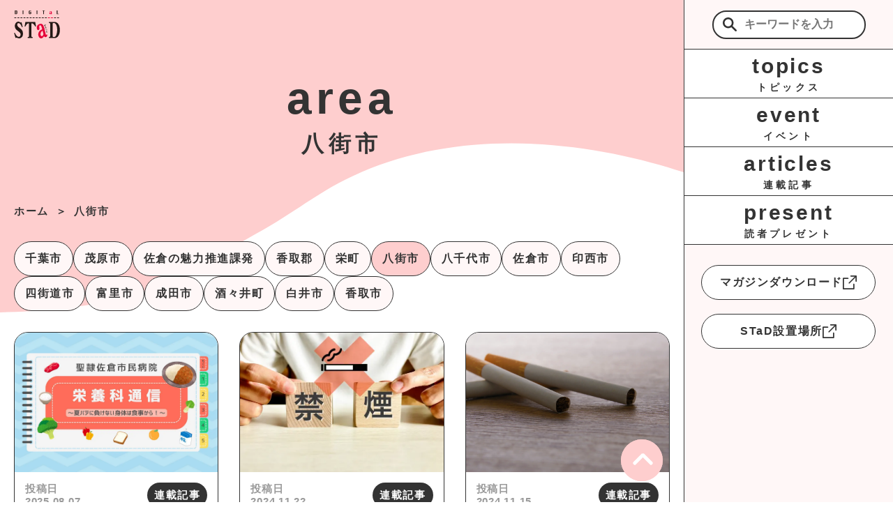

--- FILE ---
content_type: text/html; charset=UTF-8
request_url: https://digital-stad.jp/area/%E5%85%AB%E8%A1%97%E5%B8%82/
body_size: 12474
content:
<!DOCTYPE html>
<html lang="ja">

<head>
    <meta charset="UTF-8">
    <meta http-equiv="X-UA-Compatible" content="IE=edge">
    <meta name="viewport" content="width=device-width, initial-scale=1">
    
    <meta name="format-detection" content="email=no,telephone=no,address=no">
    <!-- Google tag (gtag.js) -->
    <script async src="https://www.googletagmanager.com/gtag/js?id=G-2E0B6NPEJ7"></script>
    <script>
        window.dataLayer = window.dataLayer || [];

        function gtag() {
            dataLayer.push(arguments);
        }
        gtag('js', new Date());
        gtag('config', 'G-2E0B6NPEJ7');
    </script>
    <script data-cfasync="false" data-no-defer="1" data-no-minify="1" data-no-optimize="1">var ewww_webp_supported=!1;function check_webp_feature(A,e){var w;e=void 0!==e?e:function(){},ewww_webp_supported?e(ewww_webp_supported):((w=new Image).onload=function(){ewww_webp_supported=0<w.width&&0<w.height,e&&e(ewww_webp_supported)},w.onerror=function(){e&&e(!1)},w.src="data:image/webp;base64,"+{alpha:"UklGRkoAAABXRUJQVlA4WAoAAAAQAAAAAAAAAAAAQUxQSAwAAAARBxAR/Q9ERP8DAABWUDggGAAAABQBAJ0BKgEAAQAAAP4AAA3AAP7mtQAAAA=="}[A])}check_webp_feature("alpha");</script><script data-cfasync="false" data-no-defer="1" data-no-minify="1" data-no-optimize="1">var Arrive=function(c,w){"use strict";if(c.MutationObserver&&"undefined"!=typeof HTMLElement){var r,a=0,u=(r=HTMLElement.prototype.matches||HTMLElement.prototype.webkitMatchesSelector||HTMLElement.prototype.mozMatchesSelector||HTMLElement.prototype.msMatchesSelector,{matchesSelector:function(e,t){return e instanceof HTMLElement&&r.call(e,t)},addMethod:function(e,t,r){var a=e[t];e[t]=function(){return r.length==arguments.length?r.apply(this,arguments):"function"==typeof a?a.apply(this,arguments):void 0}},callCallbacks:function(e,t){t&&t.options.onceOnly&&1==t.firedElems.length&&(e=[e[0]]);for(var r,a=0;r=e[a];a++)r&&r.callback&&r.callback.call(r.elem,r.elem);t&&t.options.onceOnly&&1==t.firedElems.length&&t.me.unbindEventWithSelectorAndCallback.call(t.target,t.selector,t.callback)},checkChildNodesRecursively:function(e,t,r,a){for(var i,n=0;i=e[n];n++)r(i,t,a)&&a.push({callback:t.callback,elem:i}),0<i.childNodes.length&&u.checkChildNodesRecursively(i.childNodes,t,r,a)},mergeArrays:function(e,t){var r,a={};for(r in e)e.hasOwnProperty(r)&&(a[r]=e[r]);for(r in t)t.hasOwnProperty(r)&&(a[r]=t[r]);return a},toElementsArray:function(e){return e=void 0!==e&&("number"!=typeof e.length||e===c)?[e]:e}}),e=(l.prototype.addEvent=function(e,t,r,a){a={target:e,selector:t,options:r,callback:a,firedElems:[]};return this._beforeAdding&&this._beforeAdding(a),this._eventsBucket.push(a),a},l.prototype.removeEvent=function(e){for(var t,r=this._eventsBucket.length-1;t=this._eventsBucket[r];r--)e(t)&&(this._beforeRemoving&&this._beforeRemoving(t),(t=this._eventsBucket.splice(r,1))&&t.length&&(t[0].callback=null))},l.prototype.beforeAdding=function(e){this._beforeAdding=e},l.prototype.beforeRemoving=function(e){this._beforeRemoving=e},l),t=function(i,n){var o=new e,l=this,s={fireOnAttributesModification:!1};return o.beforeAdding(function(t){var e=t.target;e!==c.document&&e!==c||(e=document.getElementsByTagName("html")[0]);var r=new MutationObserver(function(e){n.call(this,e,t)}),a=i(t.options);r.observe(e,a),t.observer=r,t.me=l}),o.beforeRemoving(function(e){e.observer.disconnect()}),this.bindEvent=function(e,t,r){t=u.mergeArrays(s,t);for(var a=u.toElementsArray(this),i=0;i<a.length;i++)o.addEvent(a[i],e,t,r)},this.unbindEvent=function(){var r=u.toElementsArray(this);o.removeEvent(function(e){for(var t=0;t<r.length;t++)if(this===w||e.target===r[t])return!0;return!1})},this.unbindEventWithSelectorOrCallback=function(r){var a=u.toElementsArray(this),i=r,e="function"==typeof r?function(e){for(var t=0;t<a.length;t++)if((this===w||e.target===a[t])&&e.callback===i)return!0;return!1}:function(e){for(var t=0;t<a.length;t++)if((this===w||e.target===a[t])&&e.selector===r)return!0;return!1};o.removeEvent(e)},this.unbindEventWithSelectorAndCallback=function(r,a){var i=u.toElementsArray(this);o.removeEvent(function(e){for(var t=0;t<i.length;t++)if((this===w||e.target===i[t])&&e.selector===r&&e.callback===a)return!0;return!1})},this},i=new function(){var s={fireOnAttributesModification:!1,onceOnly:!1,existing:!1};function n(e,t,r){return!(!u.matchesSelector(e,t.selector)||(e._id===w&&(e._id=a++),-1!=t.firedElems.indexOf(e._id)))&&(t.firedElems.push(e._id),!0)}var c=(i=new t(function(e){var t={attributes:!1,childList:!0,subtree:!0};return e.fireOnAttributesModification&&(t.attributes=!0),t},function(e,i){e.forEach(function(e){var t=e.addedNodes,r=e.target,a=[];null!==t&&0<t.length?u.checkChildNodesRecursively(t,i,n,a):"attributes"===e.type&&n(r,i)&&a.push({callback:i.callback,elem:r}),u.callCallbacks(a,i)})})).bindEvent;return i.bindEvent=function(e,t,r){t=void 0===r?(r=t,s):u.mergeArrays(s,t);var a=u.toElementsArray(this);if(t.existing){for(var i=[],n=0;n<a.length;n++)for(var o=a[n].querySelectorAll(e),l=0;l<o.length;l++)i.push({callback:r,elem:o[l]});if(t.onceOnly&&i.length)return r.call(i[0].elem,i[0].elem);setTimeout(u.callCallbacks,1,i)}c.call(this,e,t,r)},i},o=new function(){var a={};function i(e,t){return u.matchesSelector(e,t.selector)}var n=(o=new t(function(){return{childList:!0,subtree:!0}},function(e,r){e.forEach(function(e){var t=e.removedNodes,e=[];null!==t&&0<t.length&&u.checkChildNodesRecursively(t,r,i,e),u.callCallbacks(e,r)})})).bindEvent;return o.bindEvent=function(e,t,r){t=void 0===r?(r=t,a):u.mergeArrays(a,t),n.call(this,e,t,r)},o};d(HTMLElement.prototype),d(NodeList.prototype),d(HTMLCollection.prototype),d(HTMLDocument.prototype),d(Window.prototype);var n={};return s(i,n,"unbindAllArrive"),s(o,n,"unbindAllLeave"),n}function l(){this._eventsBucket=[],this._beforeAdding=null,this._beforeRemoving=null}function s(e,t,r){u.addMethod(t,r,e.unbindEvent),u.addMethod(t,r,e.unbindEventWithSelectorOrCallback),u.addMethod(t,r,e.unbindEventWithSelectorAndCallback)}function d(e){e.arrive=i.bindEvent,s(i,e,"unbindArrive"),e.leave=o.bindEvent,s(o,e,"unbindLeave")}}(window,void 0),ewww_webp_supported=!1;function check_webp_feature(e,t){var r;ewww_webp_supported?t(ewww_webp_supported):((r=new Image).onload=function(){ewww_webp_supported=0<r.width&&0<r.height,t(ewww_webp_supported)},r.onerror=function(){t(!1)},r.src="data:image/webp;base64,"+{alpha:"UklGRkoAAABXRUJQVlA4WAoAAAAQAAAAAAAAAAAAQUxQSAwAAAARBxAR/Q9ERP8DAABWUDggGAAAABQBAJ0BKgEAAQAAAP4AAA3AAP7mtQAAAA==",animation:"UklGRlIAAABXRUJQVlA4WAoAAAASAAAAAAAAAAAAQU5JTQYAAAD/////AABBTk1GJgAAAAAAAAAAAAAAAAAAAGQAAABWUDhMDQAAAC8AAAAQBxAREYiI/gcA"}[e])}function ewwwLoadImages(e){if(e){for(var t=document.querySelectorAll(".batch-image img, .image-wrapper a, .ngg-pro-masonry-item a, .ngg-galleria-offscreen-seo-wrapper a"),r=0,a=t.length;r<a;r++)ewwwAttr(t[r],"data-src",t[r].getAttribute("data-webp")),ewwwAttr(t[r],"data-thumbnail",t[r].getAttribute("data-webp-thumbnail"));for(var i=document.querySelectorAll(".rev_slider ul li"),r=0,a=i.length;r<a;r++){ewwwAttr(i[r],"data-thumb",i[r].getAttribute("data-webp-thumb"));for(var n=1;n<11;)ewwwAttr(i[r],"data-param"+n,i[r].getAttribute("data-webp-param"+n)),n++}for(r=0,a=(i=document.querySelectorAll(".rev_slider img")).length;r<a;r++)ewwwAttr(i[r],"data-lazyload",i[r].getAttribute("data-webp-lazyload"));for(var o=document.querySelectorAll("div.woocommerce-product-gallery__image"),r=0,a=o.length;r<a;r++)ewwwAttr(o[r],"data-thumb",o[r].getAttribute("data-webp-thumb"))}for(var l=document.querySelectorAll("video"),r=0,a=l.length;r<a;r++)ewwwAttr(l[r],"poster",e?l[r].getAttribute("data-poster-webp"):l[r].getAttribute("data-poster-image"));for(var s,c=document.querySelectorAll("img.ewww_webp_lazy_load"),r=0,a=c.length;r<a;r++)e&&(ewwwAttr(c[r],"data-lazy-srcset",c[r].getAttribute("data-lazy-srcset-webp")),ewwwAttr(c[r],"data-srcset",c[r].getAttribute("data-srcset-webp")),ewwwAttr(c[r],"data-lazy-src",c[r].getAttribute("data-lazy-src-webp")),ewwwAttr(c[r],"data-src",c[r].getAttribute("data-src-webp")),ewwwAttr(c[r],"data-orig-file",c[r].getAttribute("data-webp-orig-file")),ewwwAttr(c[r],"data-medium-file",c[r].getAttribute("data-webp-medium-file")),ewwwAttr(c[r],"data-large-file",c[r].getAttribute("data-webp-large-file")),null!=(s=c[r].getAttribute("srcset"))&&!1!==s&&s.includes("R0lGOD")&&ewwwAttr(c[r],"src",c[r].getAttribute("data-lazy-src-webp"))),c[r].className=c[r].className.replace(/\bewww_webp_lazy_load\b/,"");for(var w=document.querySelectorAll(".ewww_webp"),r=0,a=w.length;r<a;r++)e?(ewwwAttr(w[r],"srcset",w[r].getAttribute("data-srcset-webp")),ewwwAttr(w[r],"src",w[r].getAttribute("data-src-webp")),ewwwAttr(w[r],"data-orig-file",w[r].getAttribute("data-webp-orig-file")),ewwwAttr(w[r],"data-medium-file",w[r].getAttribute("data-webp-medium-file")),ewwwAttr(w[r],"data-large-file",w[r].getAttribute("data-webp-large-file")),ewwwAttr(w[r],"data-large_image",w[r].getAttribute("data-webp-large_image")),ewwwAttr(w[r],"data-src",w[r].getAttribute("data-webp-src"))):(ewwwAttr(w[r],"srcset",w[r].getAttribute("data-srcset-img")),ewwwAttr(w[r],"src",w[r].getAttribute("data-src-img"))),w[r].className=w[r].className.replace(/\bewww_webp\b/,"ewww_webp_loaded");window.jQuery&&jQuery.fn.isotope&&jQuery.fn.imagesLoaded&&(jQuery(".fusion-posts-container-infinite").imagesLoaded(function(){jQuery(".fusion-posts-container-infinite").hasClass("isotope")&&jQuery(".fusion-posts-container-infinite").isotope()}),jQuery(".fusion-portfolio:not(.fusion-recent-works) .fusion-portfolio-wrapper").imagesLoaded(function(){jQuery(".fusion-portfolio:not(.fusion-recent-works) .fusion-portfolio-wrapper").isotope()}))}function ewwwWebPInit(e){ewwwLoadImages(e),ewwwNggLoadGalleries(e),document.arrive(".ewww_webp",function(){ewwwLoadImages(e)}),document.arrive(".ewww_webp_lazy_load",function(){ewwwLoadImages(e)}),document.arrive("videos",function(){ewwwLoadImages(e)}),"loading"==document.readyState?document.addEventListener("DOMContentLoaded",ewwwJSONParserInit):("undefined"!=typeof galleries&&ewwwNggParseGalleries(e),ewwwWooParseVariations(e))}function ewwwAttr(e,t,r){null!=r&&!1!==r&&e.setAttribute(t,r)}function ewwwJSONParserInit(){"undefined"!=typeof galleries&&check_webp_feature("alpha",ewwwNggParseGalleries),check_webp_feature("alpha",ewwwWooParseVariations)}function ewwwWooParseVariations(e){if(e)for(var t=document.querySelectorAll("form.variations_form"),r=0,a=t.length;r<a;r++){var i=t[r].getAttribute("data-product_variations"),n=!1;try{for(var o in i=JSON.parse(i))void 0!==i[o]&&void 0!==i[o].image&&(void 0!==i[o].image.src_webp&&(i[o].image.src=i[o].image.src_webp,n=!0),void 0!==i[o].image.srcset_webp&&(i[o].image.srcset=i[o].image.srcset_webp,n=!0),void 0!==i[o].image.full_src_webp&&(i[o].image.full_src=i[o].image.full_src_webp,n=!0),void 0!==i[o].image.gallery_thumbnail_src_webp&&(i[o].image.gallery_thumbnail_src=i[o].image.gallery_thumbnail_src_webp,n=!0),void 0!==i[o].image.thumb_src_webp&&(i[o].image.thumb_src=i[o].image.thumb_src_webp,n=!0));n&&ewwwAttr(t[r],"data-product_variations",JSON.stringify(i))}catch(e){}}}function ewwwNggParseGalleries(e){if(e)for(var t in galleries){var r=galleries[t];galleries[t].images_list=ewwwNggParseImageList(r.images_list)}}function ewwwNggLoadGalleries(e){e&&document.addEventListener("ngg.galleria.themeadded",function(e,t){window.ngg_galleria._create_backup=window.ngg_galleria.create,window.ngg_galleria.create=function(e,t){var r=$(e).data("id");return galleries["gallery_"+r].images_list=ewwwNggParseImageList(galleries["gallery_"+r].images_list),window.ngg_galleria._create_backup(e,t)}})}function ewwwNggParseImageList(e){for(var t in e){var r=e[t];if(void 0!==r["image-webp"]&&(e[t].image=r["image-webp"],delete e[t]["image-webp"]),void 0!==r["thumb-webp"]&&(e[t].thumb=r["thumb-webp"],delete e[t]["thumb-webp"]),void 0!==r.full_image_webp&&(e[t].full_image=r.full_image_webp,delete e[t].full_image_webp),void 0!==r.srcsets)for(var a in r.srcsets)nggSrcset=r.srcsets[a],void 0!==r.srcsets[a+"-webp"]&&(e[t].srcsets[a]=r.srcsets[a+"-webp"],delete e[t].srcsets[a+"-webp"]);if(void 0!==r.full_srcsets)for(var i in r.full_srcsets)nggFSrcset=r.full_srcsets[i],void 0!==r.full_srcsets[i+"-webp"]&&(e[t].full_srcsets[i]=r.full_srcsets[i+"-webp"],delete e[t].full_srcsets[i+"-webp"])}return e}check_webp_feature("alpha",ewwwWebPInit);</script>
		<!-- All in One SEO 4.5.7.2 - aioseo.com -->
		<title>八街市 | DIGITAL-STaD</title>
		<meta name="description" content="北総エリアの情報満載 まちがもっと好きになる まちづくりメディア" />
		<meta name="robots" content="max-image-preview:large" />
		<link rel="canonical" href="https://digital-stad.jp/area/%E5%85%AB%E8%A1%97%E5%B8%82/" />
		<meta name="generator" content="All in One SEO (AIOSEO) 4.5.7.2" />
		<script type="application/ld+json" class="aioseo-schema">
			{"@context":"https:\/\/schema.org","@graph":[{"@type":"BreadcrumbList","@id":"https:\/\/digital-stad.jp\/area\/%E5%85%AB%E8%A1%97%E5%B8%82\/#breadcrumblist","itemListElement":[{"@type":"ListItem","@id":"https:\/\/digital-stad.jp\/#listItem","position":1,"name":"\u5bb6","item":"https:\/\/digital-stad.jp\/","nextItem":"https:\/\/digital-stad.jp\/area\/%e5%85%ab%e8%a1%97%e5%b8%82\/#listItem"},{"@type":"ListItem","@id":"https:\/\/digital-stad.jp\/area\/%e5%85%ab%e8%a1%97%e5%b8%82\/#listItem","position":2,"name":"\u516b\u8857\u5e02","previousItem":"https:\/\/digital-stad.jp\/#listItem"}]},{"@type":"CollectionPage","@id":"https:\/\/digital-stad.jp\/area\/%E5%85%AB%E8%A1%97%E5%B8%82\/#collectionpage","url":"https:\/\/digital-stad.jp\/area\/%E5%85%AB%E8%A1%97%E5%B8%82\/","name":"\u516b\u8857\u5e02 | DIGITAL-STaD","description":"\u5317\u7dcf\u30a8\u30ea\u30a2\u306e\u60c5\u5831\u6e80\u8f09 \u307e\u3061\u304c\u3082\u3063\u3068\u597d\u304d\u306b\u306a\u308b \u307e\u3061\u3065\u304f\u308a\u30e1\u30c7\u30a3\u30a2","inLanguage":"ja","isPartOf":{"@id":"https:\/\/digital-stad.jp\/#website"},"breadcrumb":{"@id":"https:\/\/digital-stad.jp\/area\/%E5%85%AB%E8%A1%97%E5%B8%82\/#breadcrumblist"}},{"@type":"Organization","@id":"https:\/\/digital-stad.jp\/#organization","name":"DIGITAL-STaD","url":"https:\/\/digital-stad.jp\/","logo":{"@type":"ImageObject","url":"https:\/\/digital-stad.jp\/wp-content\/uploads\/2024\/03\/cropped-favicon-1.png","@id":"https:\/\/digital-stad.jp\/area\/%E5%85%AB%E8%A1%97%E5%B8%82\/#organizationLogo","width":512,"height":512},"image":{"@id":"https:\/\/digital-stad.jp\/#organizationLogo"},"contactPoint":{"@type":"ContactPoint","telephone":"+81434861107","contactType":"\u904b\u55b6\u4f1a\u793e\uff1a\u30b3\u30df\u30e5\u30cb\u30c6\u30a3\u30c7\u30b6\u30a4\u30f3"}},{"@type":"WebSite","@id":"https:\/\/digital-stad.jp\/#website","url":"https:\/\/digital-stad.jp\/","name":"DIGITAL-STaD","inLanguage":"ja","publisher":{"@id":"https:\/\/digital-stad.jp\/#organization"}}]}
		</script>
		<!-- All in One SEO -->

<link rel="alternate" type="application/rss+xml" title="DIGITAL-STaD &raquo; 八街市 エリア情報 のフィード" href="https://digital-stad.jp/area/%e5%85%ab%e8%a1%97%e5%b8%82/feed/" />
<link rel='stylesheet' id='wp-block-library-css' href='https://digital-stad.jp/wp-includes/css/dist/block-library/style.min.css' type='text/css' media='all' />
<link rel='stylesheet' id='snow-monkey-editor@fallback-css' href='https://digital-stad.jp/wp-content/plugins/snow-monkey-editor/dist/css/fallback.css' type='text/css' media='all' />
<style id='classic-theme-styles-inline-css' type='text/css'>
/*! This file is auto-generated */
.wp-block-button__link{color:#fff;background-color:#32373c;border-radius:9999px;box-shadow:none;text-decoration:none;padding:calc(.667em + 2px) calc(1.333em + 2px);font-size:1.125em}.wp-block-file__button{background:#32373c;color:#fff;text-decoration:none}
</style>
<style id='global-styles-inline-css' type='text/css'>
body{--wp--preset--color--black: #000000;--wp--preset--color--cyan-bluish-gray: #abb8c3;--wp--preset--color--white: #ffffff;--wp--preset--color--pale-pink: #f78da7;--wp--preset--color--vivid-red: #cf2e2e;--wp--preset--color--luminous-vivid-orange: #ff6900;--wp--preset--color--luminous-vivid-amber: #fcb900;--wp--preset--color--light-green-cyan: #7bdcb5;--wp--preset--color--vivid-green-cyan: #00d084;--wp--preset--color--pale-cyan-blue: #8ed1fc;--wp--preset--color--vivid-cyan-blue: #0693e3;--wp--preset--color--vivid-purple: #9b51e0;--wp--preset--gradient--vivid-cyan-blue-to-vivid-purple: linear-gradient(135deg,rgba(6,147,227,1) 0%,rgb(155,81,224) 100%);--wp--preset--gradient--light-green-cyan-to-vivid-green-cyan: linear-gradient(135deg,rgb(122,220,180) 0%,rgb(0,208,130) 100%);--wp--preset--gradient--luminous-vivid-amber-to-luminous-vivid-orange: linear-gradient(135deg,rgba(252,185,0,1) 0%,rgba(255,105,0,1) 100%);--wp--preset--gradient--luminous-vivid-orange-to-vivid-red: linear-gradient(135deg,rgba(255,105,0,1) 0%,rgb(207,46,46) 100%);--wp--preset--gradient--very-light-gray-to-cyan-bluish-gray: linear-gradient(135deg,rgb(238,238,238) 0%,rgb(169,184,195) 100%);--wp--preset--gradient--cool-to-warm-spectrum: linear-gradient(135deg,rgb(74,234,220) 0%,rgb(151,120,209) 20%,rgb(207,42,186) 40%,rgb(238,44,130) 60%,rgb(251,105,98) 80%,rgb(254,248,76) 100%);--wp--preset--gradient--blush-light-purple: linear-gradient(135deg,rgb(255,206,236) 0%,rgb(152,150,240) 100%);--wp--preset--gradient--blush-bordeaux: linear-gradient(135deg,rgb(254,205,165) 0%,rgb(254,45,45) 50%,rgb(107,0,62) 100%);--wp--preset--gradient--luminous-dusk: linear-gradient(135deg,rgb(255,203,112) 0%,rgb(199,81,192) 50%,rgb(65,88,208) 100%);--wp--preset--gradient--pale-ocean: linear-gradient(135deg,rgb(255,245,203) 0%,rgb(182,227,212) 50%,rgb(51,167,181) 100%);--wp--preset--gradient--electric-grass: linear-gradient(135deg,rgb(202,248,128) 0%,rgb(113,206,126) 100%);--wp--preset--gradient--midnight: linear-gradient(135deg,rgb(2,3,129) 0%,rgb(40,116,252) 100%);--wp--preset--font-size--small: 13px;--wp--preset--font-size--medium: 20px;--wp--preset--font-size--large: 36px;--wp--preset--font-size--x-large: 42px;--wp--preset--spacing--20: 0.44rem;--wp--preset--spacing--30: 0.67rem;--wp--preset--spacing--40: 1rem;--wp--preset--spacing--50: 1.5rem;--wp--preset--spacing--60: 2.25rem;--wp--preset--spacing--70: 3.38rem;--wp--preset--spacing--80: 5.06rem;--wp--preset--shadow--natural: 6px 6px 9px rgba(0, 0, 0, 0.2);--wp--preset--shadow--deep: 12px 12px 50px rgba(0, 0, 0, 0.4);--wp--preset--shadow--sharp: 6px 6px 0px rgba(0, 0, 0, 0.2);--wp--preset--shadow--outlined: 6px 6px 0px -3px rgba(255, 255, 255, 1), 6px 6px rgba(0, 0, 0, 1);--wp--preset--shadow--crisp: 6px 6px 0px rgba(0, 0, 0, 1);}:where(.is-layout-flex){gap: 0.5em;}:where(.is-layout-grid){gap: 0.5em;}body .is-layout-flow > .alignleft{float: left;margin-inline-start: 0;margin-inline-end: 2em;}body .is-layout-flow > .alignright{float: right;margin-inline-start: 2em;margin-inline-end: 0;}body .is-layout-flow > .aligncenter{margin-left: auto !important;margin-right: auto !important;}body .is-layout-constrained > .alignleft{float: left;margin-inline-start: 0;margin-inline-end: 2em;}body .is-layout-constrained > .alignright{float: right;margin-inline-start: 2em;margin-inline-end: 0;}body .is-layout-constrained > .aligncenter{margin-left: auto !important;margin-right: auto !important;}body .is-layout-constrained > :where(:not(.alignleft):not(.alignright):not(.alignfull)){max-width: var(--wp--style--global--content-size);margin-left: auto !important;margin-right: auto !important;}body .is-layout-constrained > .alignwide{max-width: var(--wp--style--global--wide-size);}body .is-layout-flex{display: flex;}body .is-layout-flex{flex-wrap: wrap;align-items: center;}body .is-layout-flex > *{margin: 0;}body .is-layout-grid{display: grid;}body .is-layout-grid > *{margin: 0;}:where(.wp-block-columns.is-layout-flex){gap: 2em;}:where(.wp-block-columns.is-layout-grid){gap: 2em;}:where(.wp-block-post-template.is-layout-flex){gap: 1.25em;}:where(.wp-block-post-template.is-layout-grid){gap: 1.25em;}.has-black-color{color: var(--wp--preset--color--black) !important;}.has-cyan-bluish-gray-color{color: var(--wp--preset--color--cyan-bluish-gray) !important;}.has-white-color{color: var(--wp--preset--color--white) !important;}.has-pale-pink-color{color: var(--wp--preset--color--pale-pink) !important;}.has-vivid-red-color{color: var(--wp--preset--color--vivid-red) !important;}.has-luminous-vivid-orange-color{color: var(--wp--preset--color--luminous-vivid-orange) !important;}.has-luminous-vivid-amber-color{color: var(--wp--preset--color--luminous-vivid-amber) !important;}.has-light-green-cyan-color{color: var(--wp--preset--color--light-green-cyan) !important;}.has-vivid-green-cyan-color{color: var(--wp--preset--color--vivid-green-cyan) !important;}.has-pale-cyan-blue-color{color: var(--wp--preset--color--pale-cyan-blue) !important;}.has-vivid-cyan-blue-color{color: var(--wp--preset--color--vivid-cyan-blue) !important;}.has-vivid-purple-color{color: var(--wp--preset--color--vivid-purple) !important;}.has-black-background-color{background-color: var(--wp--preset--color--black) !important;}.has-cyan-bluish-gray-background-color{background-color: var(--wp--preset--color--cyan-bluish-gray) !important;}.has-white-background-color{background-color: var(--wp--preset--color--white) !important;}.has-pale-pink-background-color{background-color: var(--wp--preset--color--pale-pink) !important;}.has-vivid-red-background-color{background-color: var(--wp--preset--color--vivid-red) !important;}.has-luminous-vivid-orange-background-color{background-color: var(--wp--preset--color--luminous-vivid-orange) !important;}.has-luminous-vivid-amber-background-color{background-color: var(--wp--preset--color--luminous-vivid-amber) !important;}.has-light-green-cyan-background-color{background-color: var(--wp--preset--color--light-green-cyan) !important;}.has-vivid-green-cyan-background-color{background-color: var(--wp--preset--color--vivid-green-cyan) !important;}.has-pale-cyan-blue-background-color{background-color: var(--wp--preset--color--pale-cyan-blue) !important;}.has-vivid-cyan-blue-background-color{background-color: var(--wp--preset--color--vivid-cyan-blue) !important;}.has-vivid-purple-background-color{background-color: var(--wp--preset--color--vivid-purple) !important;}.has-black-border-color{border-color: var(--wp--preset--color--black) !important;}.has-cyan-bluish-gray-border-color{border-color: var(--wp--preset--color--cyan-bluish-gray) !important;}.has-white-border-color{border-color: var(--wp--preset--color--white) !important;}.has-pale-pink-border-color{border-color: var(--wp--preset--color--pale-pink) !important;}.has-vivid-red-border-color{border-color: var(--wp--preset--color--vivid-red) !important;}.has-luminous-vivid-orange-border-color{border-color: var(--wp--preset--color--luminous-vivid-orange) !important;}.has-luminous-vivid-amber-border-color{border-color: var(--wp--preset--color--luminous-vivid-amber) !important;}.has-light-green-cyan-border-color{border-color: var(--wp--preset--color--light-green-cyan) !important;}.has-vivid-green-cyan-border-color{border-color: var(--wp--preset--color--vivid-green-cyan) !important;}.has-pale-cyan-blue-border-color{border-color: var(--wp--preset--color--pale-cyan-blue) !important;}.has-vivid-cyan-blue-border-color{border-color: var(--wp--preset--color--vivid-cyan-blue) !important;}.has-vivid-purple-border-color{border-color: var(--wp--preset--color--vivid-purple) !important;}.has-vivid-cyan-blue-to-vivid-purple-gradient-background{background: var(--wp--preset--gradient--vivid-cyan-blue-to-vivid-purple) !important;}.has-light-green-cyan-to-vivid-green-cyan-gradient-background{background: var(--wp--preset--gradient--light-green-cyan-to-vivid-green-cyan) !important;}.has-luminous-vivid-amber-to-luminous-vivid-orange-gradient-background{background: var(--wp--preset--gradient--luminous-vivid-amber-to-luminous-vivid-orange) !important;}.has-luminous-vivid-orange-to-vivid-red-gradient-background{background: var(--wp--preset--gradient--luminous-vivid-orange-to-vivid-red) !important;}.has-very-light-gray-to-cyan-bluish-gray-gradient-background{background: var(--wp--preset--gradient--very-light-gray-to-cyan-bluish-gray) !important;}.has-cool-to-warm-spectrum-gradient-background{background: var(--wp--preset--gradient--cool-to-warm-spectrum) !important;}.has-blush-light-purple-gradient-background{background: var(--wp--preset--gradient--blush-light-purple) !important;}.has-blush-bordeaux-gradient-background{background: var(--wp--preset--gradient--blush-bordeaux) !important;}.has-luminous-dusk-gradient-background{background: var(--wp--preset--gradient--luminous-dusk) !important;}.has-pale-ocean-gradient-background{background: var(--wp--preset--gradient--pale-ocean) !important;}.has-electric-grass-gradient-background{background: var(--wp--preset--gradient--electric-grass) !important;}.has-midnight-gradient-background{background: var(--wp--preset--gradient--midnight) !important;}.has-small-font-size{font-size: var(--wp--preset--font-size--small) !important;}.has-medium-font-size{font-size: var(--wp--preset--font-size--medium) !important;}.has-large-font-size{font-size: var(--wp--preset--font-size--large) !important;}.has-x-large-font-size{font-size: var(--wp--preset--font-size--x-large) !important;}
.wp-block-navigation a:where(:not(.wp-element-button)){color: inherit;}
:where(.wp-block-post-template.is-layout-flex){gap: 1.25em;}:where(.wp-block-post-template.is-layout-grid){gap: 1.25em;}
:where(.wp-block-columns.is-layout-flex){gap: 2em;}:where(.wp-block-columns.is-layout-grid){gap: 2em;}
.wp-block-pullquote{font-size: 1.5em;line-height: 1.6;}
</style>
<link rel='stylesheet' id='snow-monkey-editor-css' href='https://digital-stad.jp/wp-content/plugins/snow-monkey-editor/dist/css/app.css' type='text/css' media='all' />
<link rel='stylesheet' id='main-css' href='https://digital-stad.jp/wp-content/themes/digital-stad/style.css' type='text/css' media='' />
<script type="text/javascript" src="https://digital-stad.jp/wp-content/plugins/snow-monkey-editor/dist/js/app.js" id="snow-monkey-editor-js" defer="defer" data-wp-strategy="defer"></script>
<noscript><style>.lazyload[data-src]{display:none !important;}</style></noscript><style>.lazyload{background-image:none !important;}.lazyload:before{background-image:none !important;}</style><link rel="icon" href="https://digital-stad.jp/wp-content/uploads/2024/03/cropped-favicon-1-32x32.png" sizes="32x32" />
<link rel="icon" href="https://digital-stad.jp/wp-content/uploads/2024/03/cropped-favicon-1-192x192.png" sizes="192x192" />
<link rel="apple-touch-icon" href="https://digital-stad.jp/wp-content/uploads/2024/03/cropped-favicon-1-180x180.png" />
<meta name="msapplication-TileImage" content="https://digital-stad.jp/wp-content/uploads/2024/03/cropped-favicon-1-270x270.png" />
</head>

<body>
<script data-cfasync="false" data-no-defer="1" data-no-minify="1" data-no-optimize="1">if(typeof ewww_webp_supported==="undefined"){var ewww_webp_supported=!1}if(ewww_webp_supported){document.body.classList.add("webp-support")}</script>
    <header class="Header">
        <h1 class="Logo-top">
            <a href="https://digital-stad.jp" class="Logo-top__link">
                                <div class="Logo-top__img"></div>
            </a>
            <div class="Logo-top__text">
                <p class="Logo-top__text-1">北総エリアの情報満載</p>
                <p class="Logo-top__text-2">
                    <span class="kaigyo">まちがもっと好きになる</span><br class="pc_hide">
                    <span class="kaigyo">まちづくりメディア</span>
                </p>
            </div>
        </h1>
    </header>

    <div class="Header-sp">
        <input type="checkbox" id="drawer-check" class="drawer-hidden">
        <label for="drawer-check" class="drawer-open"><span></span></label>
        <nav class="Nav-sp">
            <ul class="Nav-sp__list">
                <li class="Nav-sp__item Nav-sp__item--search">
                    <form role="search" method="get" class="Search" action="https://digital-stad.jp/">
                        <img src="[data-uri]" alt="" class="Search__img lazyload" data-src="https://digital-stad.jp/wp-content/themes/digital-stad/img/ico_/ico_loupe.svg" decoding="async"><noscript><img src="https://digital-stad.jp/wp-content/themes/digital-stad/img/ico_/ico_loupe.svg" alt="" class="Search__img" data-eio="l"></noscript>
                        <label>
                            <span class="screen-reader-text">検索:</span>
                            <input type="search" class="Search__box" placeholder="キーワードを入力" value="" name="s" />
                        </label>
                    </form>
                </li>
                <li class="Nav-sp__item">
                    <a href="https://digital-stad.jp/topics/" class="Nav-sp__link">
                        <p class="Nav-sp__en">topics</p>
                        <p class="Nav-sp__ja">トピックス</p>
                    </a>
                </li>
                <li class="Nav-sp__item">
                    <a href="https://digital-stad.jp/event/" class="Nav-sp__link">
                        <p class="Nav-sp__en">event</p>
                        <p class="Nav-sp__ja">イベント</p>
                    </a>
                </li>
                <li class="Nav-sp__item">
                    <a href="https://digital-stad.jp/articles/" class="Nav-sp__link">
                        <p class="Nav-sp__en">articles</p>
                        <p class="Nav-sp__ja">連載記事</p>
                    </a>
                </li>
                <li class="Nav-sp__item">
                    <a href="https://digital-stad.jp/present/" class="Nav-sp__link">
                        <p class="Nav-sp__en">present</p>
                        <p class="Nav-sp__ja">読者プレゼント</p>
                    </a>
                </li>
                <li class="Nav-sp__item Nav-sp__item--sns">
                    <a href="https://www.instagram.com/stad.magazine/?hl=ja" class="Nav-sp__link" target="_blank">
                        <img class="Nav-sp__img Nav-sp__img--instagram lazyload" src="[data-uri]" alt="instagram" data-src="https://digital-stad.jp/wp-content/themes/digital-stad/img/ico_/ico_instagram.svg" decoding="async"><noscript><img class="Nav-sp__img Nav-sp__img--instagram" src="https://digital-stad.jp/wp-content/themes/digital-stad/img/ico_/ico_instagram.svg" alt="instagram" data-eio="l"></noscript>
                    </a>
                    <a href="https://www.facebook.com/stadmagazine.fb/?ref=embed_page" class="Nav-sp__link" target="_blank">
                        <img class="Nav-sp__img Nav-sp__img--facebook lazyload" src="[data-uri]" alt="facebook" data-src="https://digital-stad.jp/wp-content/themes/digital-stad/img/ico_/ico_facebook.svg" decoding="async"><noscript><img class="Nav-sp__img Nav-sp__img--facebook" src="https://digital-stad.jp/wp-content/themes/digital-stad/img/ico_/ico_facebook.svg" alt="facebook" data-eio="l"></noscript>
                    </a>
                    <a href="https://www.youtube.com/channel/UCTWrdawox83Oo6dNQVS7zew" class="Nav-sp__link" target="_blank">
                        <img class="Nav-sp__img Nav-sp__img--youtube lazyload" src="[data-uri]" alt="YouTube" data-src="https://digital-stad.jp/wp-content/themes/digital-stad/img/ico_/ico_youtube.svg" decoding="async"><noscript><img class="Nav-sp__img Nav-sp__img--youtube" src="https://digital-stad.jp/wp-content/themes/digital-stad/img/ico_/ico_youtube.svg" alt="YouTube" data-eio="l"></noscript>
                    </a>
                </li>
            </ul>
        </nav>
        <div class="Header-sp__bg"></div>
        <div class="Nav-sp-bg"></div>
    </div>

    <div class="Top-btn">
        <a href="" class="Top-btn__link">
        </a>
    </div>

    <div class="Menu">
        <div class="Menu__left"><main class="Main-archive">
    <section class="Mv-page">
        <div class="Mv-page__masc"></div>
        <div class="Mv-page__text">
                        <p class="Mv-page__text--en">area</p>
            <h2 class="Mv-page__text--ja">八街市</h2>
        </div>
    </section>
    <ul class="Breadcrumb"><li class="Breadcrumb__item" class="Breadcrumb__item"><a class="Breadcrumb__link" href="https://digital-stad.jp">ホーム</a></li><li class="Breadcrumb__item">八街市</li></ul>    <div class="Main-archive__body">
        <section class="Archive">
            <div class="Category"><ul class="Category__list"><li class="Category__item"><a class="Category__link" href="https://digital-stad.jp/area/%e5%8d%83%e8%91%89%e5%b8%82/">千葉市</a></li><li class="Category__item"><a class="Category__link" href="https://digital-stad.jp/area/%e8%8c%82%e5%8e%9f%e5%b8%82/">茂原市</a></li><li class="Category__item"><a class="Category__link" href="https://digital-stad.jp/area/%e4%bd%90%e5%80%89%e3%81%ae%e9%ad%85%e5%8a%9b%e6%8e%a8%e9%80%b2%e8%aa%b2%e7%99%ba/">佐倉の魅力推進課発</a></li><li class="Category__item"><a class="Category__link" href="https://digital-stad.jp/area/%e9%a6%99%e5%8f%96%e9%83%a1/">香取郡</a></li><li class="Category__item"><a class="Category__link" href="https://digital-stad.jp/area/%e6%a0%84%e7%94%ba/">栄町</a></li><li class="Category__item"><a class="Category__link is-active" href="https://digital-stad.jp/area/%e5%85%ab%e8%a1%97%e5%b8%82/">八街市</a></li><li class="Category__item"><a class="Category__link" href="https://digital-stad.jp/area/%e5%85%ab%e5%8d%83%e4%bb%a3%e5%b8%82/">八千代市</a></li><li class="Category__item"><a class="Category__link" href="https://digital-stad.jp/area/%e4%bd%90%e5%80%89%e5%b8%82/">佐倉市</a></li><li class="Category__item"><a class="Category__link" href="https://digital-stad.jp/area/%e5%8d%b0%e8%a5%bf%e5%b8%82/">印西市</a></li><li class="Category__item"><a class="Category__link" href="https://digital-stad.jp/area/%e5%9b%9b%e8%a1%97%e9%81%93%e5%b8%82/">四街道市</a></li><li class="Category__item"><a class="Category__link" href="https://digital-stad.jp/area/%e5%af%8c%e9%87%8c%e5%b8%82/">富里市</a></li><li class="Category__item"><a class="Category__link" href="https://digital-stad.jp/area/%e6%88%90%e7%94%b0%e5%b8%82/">成田市</a></li><li class="Category__item"><a class="Category__link" href="https://digital-stad.jp/area/%e9%85%92%e3%80%85%e4%ba%95%e7%94%ba/">酒々井町</a></li><li class="Category__item"><a class="Category__link" href="https://digital-stad.jp/area/%e7%99%bd%e4%ba%95%e5%b8%82/">白井市</a></li><li class="Category__item"><a class="Category__link" href="https://digital-stad.jp/area/%e9%a6%99%e5%8f%96%e5%b8%82/">香取市</a></li></ul></div>            <ul class="Archive__list">
                                        <li class="Archive__item">
                                                        <a href="https://digital-stad.jp/articles/%e5%a4%8f%e3%83%90%e3%83%86%e3%81%ab%e8%b2%a0%e3%81%91%e3%81%aa%e3%81%84%e8%ba%ab%e4%bd%93%e3%81%af%e9%a3%9f%e4%ba%8b%e3%81%8b%e3%82%89%ef%bc%81/" class="Archive__link">
                                <div class="Archive__img-outer">
                                    <img class="Archive__img lazyload ewww_webp_lazy_load" src="[data-uri]" alt="夏バテに負けない身体は食事から！の画像" data-src="https://digital-stad.jp/wp-content/uploads/2025/07/05564774df49bde888b14066c9698323.jpg" decoding="async" data-eio-rwidth="1520" data-eio-rheight="900" data-src-webp="https://digital-stad.jp/wp-content/uploads/2025/07/05564774df49bde888b14066c9698323.jpg.webp"><noscript><img class="Archive__img" src="https://digital-stad.jp/wp-content/uploads/2025/07/05564774df49bde888b14066c9698323.jpg" alt="夏バテに負けない身体は食事から！の画像" data-eio="l"></noscript>                                </div>

                                <div class="Archive__info">
                                    <date class="Archive__date"><span class="Archive__date-title">投稿日 </span>2025.08.07</date>
                                    <p class="Archive__post-category Archive__post-category--article">連載記事</p>                                </div>
                                <div class="Area Area--archive">
                                    <span class="Area__icon"></span><ul class="Area__list"><li class="Area__item">八街市</li><li class="Area__item">八千代市</li><li class="Area__item">佐倉市</li><li class="Area__item">印西市</li><li class="Area__item">四街道市</li><li class="Area__item">富里市</li><li class="Area__item">成田市</li><li class="Area__item">酒々井町</li></ul>                                </div>
                                <p class="Archive__title">夏バテに負けない身体は食事から！</p>
                            </a>
                        </li>
                                        <li class="Archive__item">
                                                        <a href="https://digital-stad.jp/articles/%e3%83%8b%e3%82%b3%e3%83%81%e3%83%b3%e4%be%9d%e5%ad%98%e7%97%87%e3%82%b9%e3%82%af%e3%83%aa%e3%83%bc%e3%83%8b%e3%83%b3%e3%82%b0%e3%83%86%e3%82%b9%e3%83%88%e3%81%a8%e7%a6%81%e7%85%99%e6%b2%bb%e7%99%82/" class="Archive__link">
                                <div class="Archive__img-outer">
                                    <img class="Archive__img lazyload ewww_webp_lazy_load" src="[data-uri]" alt="ニコチン依存症スクリーニングテストと禁煙治療の画像" data-src="https://digital-stad.jp/wp-content/uploads/2024/10/30869504_s.jpg" decoding="async" data-eio-rwidth="640" data-eio-rheight="427" data-src-webp="https://digital-stad.jp/wp-content/uploads/2024/10/30869504_s.jpg.webp"><noscript><img class="Archive__img" src="https://digital-stad.jp/wp-content/uploads/2024/10/30869504_s.jpg" alt="ニコチン依存症スクリーニングテストと禁煙治療の画像" data-eio="l"></noscript>                                </div>

                                <div class="Archive__info">
                                    <date class="Archive__date"><span class="Archive__date-title">投稿日 </span>2024.11.22</date>
                                    <p class="Archive__post-category Archive__post-category--article">連載記事</p>                                </div>
                                <div class="Area Area--archive">
                                    <span class="Area__icon"></span><ul class="Area__list"><li class="Area__item">千葉市</li><li class="Area__item">栄町</li><li class="Area__item">八街市</li><li class="Area__item">八千代市</li><li class="Area__item">佐倉市</li><li class="Area__item">印西市</li><li class="Area__item">四街道市</li><li class="Area__item">富里市</li><li class="Area__item">成田市</li><li class="Area__item">酒々井町</li><li class="Area__item">白井市</li><li class="Area__item">香取市</li></ul>                                </div>
                                <p class="Archive__title">ニコチン依存症スクリーニングテストと禁煙治療</p>
                            </a>
                        </li>
                                        <li class="Archive__item">
                                                        <a href="https://digital-stad.jp/articles/%e5%96%ab%e7%85%99%e3%81%a8%e6%85%a2%e6%80%a7%e9%96%89%e5%a1%9e%e5%a1%9e%e6%80%a7%e8%82%ba%e7%96%be%e6%82%a3%e5%96%ab%e7%85%99%ef%bc%88copd%ef%bc%89/" class="Archive__link">
                                <div class="Archive__img-outer">
                                    <img class="Archive__img lazyload ewww_webp_lazy_load" src="[data-uri]" alt="喫煙と慢性閉塞性肺疾患（COPD）の画像" data-src="https://digital-stad.jp/wp-content/uploads/2024/10/23596165_m.jpg" decoding="async" data-eio-rwidth="1920" data-eio-rheight="1277" data-src-webp="https://digital-stad.jp/wp-content/uploads/2024/10/23596165_m.jpg.webp"><noscript><img class="Archive__img" src="https://digital-stad.jp/wp-content/uploads/2024/10/23596165_m.jpg" alt="喫煙と慢性閉塞性肺疾患（COPD）の画像" data-eio="l"></noscript>                                </div>

                                <div class="Archive__info">
                                    <date class="Archive__date"><span class="Archive__date-title">投稿日 </span>2024.11.15</date>
                                    <p class="Archive__post-category Archive__post-category--article">連載記事</p>                                </div>
                                <div class="Area Area--archive">
                                    <span class="Area__icon"></span><ul class="Area__list"><li class="Area__item">千葉市</li><li class="Area__item">栄町</li><li class="Area__item">八街市</li><li class="Area__item">八千代市</li><li class="Area__item">佐倉市</li><li class="Area__item">印西市</li><li class="Area__item">四街道市</li><li class="Area__item">富里市</li><li class="Area__item">成田市</li><li class="Area__item">酒々井町</li><li class="Area__item">白井市</li><li class="Area__item">香取市</li></ul>                                </div>
                                <p class="Archive__title">喫煙と慢性閉塞性肺疾患（COPD）</p>
                            </a>
                        </li>
                                        <li class="Archive__item">
                                                        <a href="https://digital-stad.jp/articles/ct%e6%a4%9c%e6%9f%bb%e3%81%a8mri%e6%a4%9c%e6%9f%bb%e3%81%ae%e9%81%95%e3%81%84%e3%81%a3%e3%81%a6/" class="Archive__link">
                                <div class="Archive__img-outer">
                                    <img class="Archive__img lazyload ewww_webp_lazy_load" src="[data-uri]" alt="CT検査とMRI検査の違いって??の画像" data-src="https://digital-stad.jp/wp-content/uploads/2024/10/1182a6b0ab58a89dfa1173e5ff0b72d1.jpg" decoding="async" data-eio-rwidth="1520" data-eio-rheight="900" data-src-webp="https://digital-stad.jp/wp-content/uploads/2024/10/1182a6b0ab58a89dfa1173e5ff0b72d1.jpg.webp"><noscript><img class="Archive__img" src="https://digital-stad.jp/wp-content/uploads/2024/10/1182a6b0ab58a89dfa1173e5ff0b72d1.jpg" alt="CT検査とMRI検査の違いって??の画像" data-eio="l"></noscript>                                </div>

                                <div class="Archive__info">
                                    <date class="Archive__date"><span class="Archive__date-title">投稿日 </span>2024.10.23</date>
                                    <p class="Archive__post-category Archive__post-category--article">連載記事</p>                                </div>
                                <div class="Area Area--archive">
                                    <span class="Area__icon"></span><ul class="Area__list"><li class="Area__item">千葉市</li><li class="Area__item">栄町</li><li class="Area__item">八街市</li><li class="Area__item">八千代市</li><li class="Area__item">佐倉市</li><li class="Area__item">印西市</li><li class="Area__item">四街道市</li><li class="Area__item">富里市</li><li class="Area__item">成田市</li><li class="Area__item">酒々井町</li><li class="Area__item">白井市</li><li class="Area__item">香取市</li></ul>                                </div>
                                <p class="Archive__title">CT検査とMRI検査の違いって??</p>
                            </a>
                        </li>
                                        <li class="Archive__item">
                                                        <a href="https://digital-stad.jp/topics/%e7%a6%8f%e7%a5%89%e3%81%ae%e4%b8%96%e7%95%8c%e3%82%92%e3%81%ae%e3%81%9e%e3%81%84%e3%81%a6%e3%81%bf%e3%82%88%e3%81%86%ef%bc%81/" class="Archive__link">
                                <div class="Archive__img-outer">
                                    <img class="Archive__img lazyload ewww_webp_lazy_load" src="[data-uri]" alt="福祉の世界をのぞいてみよう！の画像" data-src="https://digital-stad.jp/wp-content/uploads/2024/09/mainVisual4.png" decoding="async" data-eio-rwidth="1400" data-eio-rheight="840" data-src-webp="https://digital-stad.jp/wp-content/uploads/2024/09/mainVisual4.png.webp"><noscript><img class="Archive__img" src="https://digital-stad.jp/wp-content/uploads/2024/09/mainVisual4.png" alt="福祉の世界をのぞいてみよう！の画像" data-eio="l"></noscript>                                </div>

                                <div class="Archive__info">
                                    <date class="Archive__date"><span class="Archive__date-title">投稿日 </span>2024.09.13</date>
                                    <p class="Archive__post-category Archive__post-category--topics">トピックス</p>                                </div>
                                <div class="Area Area--archive">
                                    <span class="Area__icon"></span><ul class="Area__list"><li class="Area__item">千葉市</li><li class="Area__item">栄町</li><li class="Area__item">八街市</li><li class="Area__item">八千代市</li><li class="Area__item">佐倉市</li><li class="Area__item">印西市</li><li class="Area__item">四街道市</li><li class="Area__item">富里市</li><li class="Area__item">成田市</li><li class="Area__item">酒々井町</li><li class="Area__item">白井市</li><li class="Area__item">香取市</li></ul>                                </div>
                                <p class="Archive__title">福祉の世界をのぞいてみよう！</p>
                            </a>
                        </li>
                                        <li class="Archive__item">
                                                        <a href="https://digital-stad.jp/topics/%e5%8f%a4%e6%b0%91%e5%ae%b6%e3%83%99%e3%83%bc%e3%82%ab%e3%83%aa%e3%83%bc%e3%80%8c%e9%ba%a6%e5%8c%a0%e3%80%8d%e3%80%80-%e3%82%b7%e3%83%a5%e3%83%88%e3%83%ac%e3%83%b3/" class="Archive__link">
                                <div class="Archive__img-outer">
                                    <img class="Archive__img lazyload ewww_webp_lazy_load" src="[data-uri]" alt="古民家ベーカリー「麦匠」-シュトレン-の画像" data-src="https://digital-stad.jp/wp-content/uploads/2023/12/129-p1_01.jpg" decoding="async" data-eio-rwidth="945" data-eio-rheight="709" data-src-webp="https://digital-stad.jp/wp-content/uploads/2023/12/129-p1_01.jpg.webp"><noscript><img class="Archive__img" src="https://digital-stad.jp/wp-content/uploads/2023/12/129-p1_01.jpg" alt="古民家ベーカリー「麦匠」-シュトレン-の画像" data-eio="l"></noscript>                                </div>

                                <div class="Archive__info">
                                    <date class="Archive__date"><span class="Archive__date-title">投稿日 </span>2023.12.01</date>
                                    <p class="Archive__post-category Archive__post-category--topics">トピックス</p>                                </div>
                                <div class="Area Area--archive">
                                    <span class="Area__icon"></span><ul class="Area__list"><li class="Area__item">八街市</li></ul>                                </div>
                                <p class="Archive__title">古民家ベーカリー「麦匠」-シュトレン-</p>
                            </a>
                        </li>
                </ul>        </section>
    </div>
</main>
        <footer class="Footer">
            <a href="#" class="Top-btn"><span class="Top-btn__arrow"></span></a>
            <div class="Footer__bg Footer__bg--top"></div>
            <div class="Footer__top">
                <div class="Footer__left">
                    <div class="Logo-foot">
                        <a href="https://digital-stad.jp" class="Logo-foot__link">
                            <img src="[data-uri]" alt="DIGITAL-STaD" class="Logo-foot__img lazyload" data-src="https://digital-stad.jp/wp-content/themes/digital-stad/img/logo.svg" decoding="async"><noscript><img src="https://digital-stad.jp/wp-content/themes/digital-stad/img/logo.svg" alt="DIGITAL-STaD" class=" Logo-foot__img" data-eio="l"></noscript>
                        </a>
                    </div>
                    <ul class="Sns-foot">
                        <li>
                            <a href="https://www.instagram.com/stad.magazine/?hl=ja" class="Sns-foot__link" target="_blank">
                                <img class="Sns-foot__img Sns-foot__img--instagram lazyload" src="[data-uri]" alt="instagram" data-src="https://digital-stad.jp/wp-content/themes/digital-stad/img/ico_/ico_instagram.svg" decoding="async"><noscript><img class="Sns-foot__img Sns-foot__img--instagram" src="https://digital-stad.jp/wp-content/themes/digital-stad/img/ico_/ico_instagram.svg" alt="instagram" data-eio="l"></noscript>
                            </a>
                        </li>
                        <li>
                            <a href="https://www.facebook.com/stadmagazine.fb/?ref=embed_page" class="Sns-foot__link" target="_blank">
                                <img class="Sns-foot__img Sns-foot__img--facebook lazyload" src="[data-uri]" alt="facebook" data-src="https://digital-stad.jp/wp-content/themes/digital-stad/img/ico_/ico_facebook.svg" decoding="async"><noscript><img class="Sns-foot__img Sns-foot__img--facebook" src="https://digital-stad.jp/wp-content/themes/digital-stad/img/ico_/ico_facebook.svg" alt="facebook" data-eio="l"></noscript>
                            </a>
                        </li>
                        <li>
                            <a href="https://www.youtube.com/channel/UCTWrdawox83Oo6dNQVS7zew" class="Sns-foot__link" target="_blank">
                                <img class="Sns-foot__img Sns-foot__img--youtube lazyload" src="[data-uri]" alt="YouTube" data-src="https://digital-stad.jp/wp-content/themes/digital-stad/img/ico_/ico_youtube.svg" decoding="async"><noscript><img class="Sns-foot__img Sns-foot__img--youtube" src="https://digital-stad.jp/wp-content/themes/digital-stad/img/ico_/ico_youtube.svg" alt="YouTube" data-eio="l"></noscript>
                            </a>
                        </li>
                    </ul>
                    <div class="Stadproject">
                        <a href="https://www.instagram.com/stad.project/" class="Stadproject__link" target="_blank">
                            <p class="Stadproject__text">すたっと公式アンバサダー STaDProject</p>
                            <img src="[data-uri]" alt="すたっと公式アンバサダー instagram" class="Stadproject__banner lazyload ewww_webp_lazy_load" data-src="https://digital-stad.jp/wp-content/themes/digital-stad/img/img_/STaDProject.jpg" decoding="async" data-eio-rwidth="600" data-eio-rheight="300" data-src-webp="https://digital-stad.jp/wp-content/themes/digital-stad/img/img_/STaDProject.jpg.webp"><noscript><img src="https://digital-stad.jp/wp-content/themes/digital-stad/img/img_/STaDProject.jpg" alt="すたっと公式アンバサダー instagram" class="Stadproject__banner" data-eio="l"></noscript>
                        </a>
                    </div>
                </div>
                <div class="Footer__right">
                    <nav class="Nav-foot">
                        <div class="Nav-foot__left">
                            <p class="Nav-foot__title">アーカイブ</p>
                            <ul class="Nav-foot__list">
                                <li class="Nav-foot__item"><a href="https://digital-stad.jp/topics/" class="Nav-foot__link">topics</a></li>
                                <li class="Nav-foot__item"><a href="https://digital-stad.jp/event/" class="Nav-foot__link">event</a></li>
                                <li class="Nav-foot__item"><a href="https://digital-stad.jp/articles/" class="Nav-foot__link">articles</a></li>
                                <li class="Nav-foot__item"><a href="https://digital-stad.jp/present/" class="Nav-foot__link">present</a></li>
                                <li class="Nav-foot__item"><a href="https://digital-stad.jp/info/" class="Nav-foot__link">information</a></li>
                            </ul>
                        </div>
                        <div class="Nav-foot__right">
                            <p class="Nav-foot__title">STaDについて</p>
                            <ul class="Nav-foot__list">
                                <li class="Nav-foot__item">
                                    <a href="https://www.machi-design.jp/outline/" class="Nav-foot__link" target="_blank">運営会社<span class="Nav-foot__new-tab"></span></a>
                                </li>
                                <li class="Nav-foot__item">
                                    <a href="https://digital-stad.jp/publication/" class="Nav-foot__link">掲載について</a>
                                </li>
                                <li class="Nav-foot__item">
                                    <a href="https://digital-stad.jp/contact/" class="Nav-foot__link">お問い合わせ</a>
                                </li>
                                <li class="Nav-foot__item">
                                    <a href="https://digital-stad.jp/privacy/" class="Nav-foot__link">プライバシーポリシー</a>
                                </li>
                                <li class="Nav-foot__item pc_hide">
                                    <a href="https://www.stad-tv.com/magazine/" class="Nav-foot__link" target="_blank">
                                        マガジンダウンロード<span class="Nav-foot__new-tab"></span>
                                    </a>
                                </li>
                                <li class="Nav-foot__item pc_hide">
                                    <a href="https://www.stad-tv.com/stad_place/" class="Nav-foot__link" target="_blank">
                                        STaD設置場所<span class="Nav-foot__new-tab"></span>
                                    </a>
                                </li>
                            </ul>
                        </div>
                    </nav>
                </div>
            </div>
            <div class="Footer__bottom">
                <p class="Footer__copy">
                    &copy; 2024 DIGITAL-STaD
                </p>
            </div>
        </footer>
        </div>
        <div class="Menu__right">
            <nav class="Nav-pc">
                <ul class="Nav-pc__list Nav-pc__list--first">
                    <li class="Nav-pc__item Nav-pc__item--search">
                        <form role="search" method="get" class="Search" action="https://digital-stad.jp/">
                            <img src="[data-uri]" alt="" class="Search__img lazyload" data-src="https://digital-stad.jp/wp-content/themes/digital-stad/img/ico_/ico_loupe.svg" decoding="async"><noscript><img src="https://digital-stad.jp/wp-content/themes/digital-stad/img/ico_/ico_loupe.svg" alt="" class="Search__img" data-eio="l"></noscript>
                            <label>
                                <span class="screen-reader-text">検索:</span>
                                <input type="search" class="Search__box" placeholder="キーワードを入力" value="" name="s" />
                            </label>
                        </form>
                    </li>
                    <li class="Nav-pc__item">
                        <a href="https://digital-stad.jp/topics/" class="Nav-pc__link">
                            <p class="Nav-pc__en">topics</p>
                            <p class="Nav-pc__ja">トピックス</p>
                        </a>
                    </li>
                    <li class="Nav-pc__item">
                        <a href="https://digital-stad.jp/event/" class="Nav-pc__link">
                            <p class="Nav-pc__en">event</p>
                            <p class="Nav-pc__ja">イベント</p>
                        </a>
                    </li>
                    <li class="Nav-pc__item">
                        <a href="https://digital-stad.jp/articles/" class="Nav-pc__link">
                            <p class="Nav-pc__en">articles</p>
                            <p class="Nav-pc__ja">連載記事</p>
                        </a>
                    </li>
                    <li class="Nav-pc__item">
                        <a href="https://digital-stad.jp/present/" class="Nav-pc__link">
                            <p class="Nav-pc__en">present</p>
                            <p class="Nav-pc__ja">読者プレゼント</p>
                        </a>
                    </li>
                </ul>
                <ul class="Nav-pc__list Nav-pc__list--second">
                    <!-- <li class="Nav-pc__item">
                        <a href="https://digital-stad.jp/articles/" class="Nav-pc__link Nav-pc__link--btn">
                            読者プレゼント<span class="Nav-pc__new-tab"></span>
                        </a>
                    </li> -->
                    <li class="Nav-pc__item">
                        <a href="https://www.stad-tv.com/magazine/" class="Nav-pc__link Nav-pc__link--btn" target="_blank">
                            マガジンダウンロード<span class="Nav-pc__new-tab"></span>
                        </a>
                    </li>
                    <li class="Nav-pc__item">
                        <a href="https://www.stad-tv.com/stad_place/" class="Nav-pc__link Nav-pc__link--btn" target="_blank">
                            STaD設置場所<span class="Nav-pc__new-tab"></span>
                        </a>
                    </li>
                </ul>
                <!-- <div class="Tag Tag--nav"><p class="Tag__list-title">話題のキーワード</p><ul class="Tag__list"><li class="Tag__item"><a class="Tag__link" href="https://digital-stad.jp/tag/%e3%82%a8%e3%83%93%e3%83%90%e3%83%87%e9%9f%b3%e9%a0%ad/">#エビバデ音頭</a></li><li class="Tag__item"><a class="Tag__link" href="https://digital-stad.jp/tag/%e9%a2%a8%e9%82%aa/">#風邪</a></li><li class="Tag__item"><a class="Tag__link" href="https://digital-stad.jp/tag/%e8%82%b2%e5%85%90/">#育児</a></li><li class="Tag__item"><a class="Tag__link" href="https://digital-stad.jp/tag/%e3%81%93%e3%81%a9%e3%82%82%e3%81%ae%e7%97%85%e6%b0%97/">#こどもの病気</a></li><li class="Tag__item"><a class="Tag__link" href="https://digital-stad.jp/tag/%e3%81%93%e3%81%a9%e3%82%82%e3%81%ae%e6%84%9f%e6%9f%93%e7%97%87/">#こどもの感染症</a></li></ul><a href="https://digital-stad.jp/tag/" class="Btn-more Btn-more--small Btn-more--center"><div class="Btn-more__inner"><span class="Btn-more__text">もっと見る</span></div></a></div> -->
            </nav>
        </div>
        </div>
        </body>
        <script type="text/javascript" id="eio-lazy-load-js-before">
/* <![CDATA[ */
var eio_lazy_vars = {"exactdn_domain":"","skip_autoscale":0,"threshold":0};
/* ]]> */
</script>
<script type="text/javascript" src="https://digital-stad.jp/wp-content/plugins/ewww-image-optimizer/includes/lazysizes.min.js" id="eio-lazy-load-js"></script>
        <script type="text/javascript" src="https://digital-stad.jp/wp-content/themes/digital-stad/js/jquery.min.js"></script>
        <script type="text/javascript" src="https://digital-stad.jp/wp-content/themes/digital-stad/js/common.js"></script>
                        
        </html>

--- FILE ---
content_type: text/css
request_url: https://digital-stad.jp/wp-content/themes/digital-stad/style.css
body_size: 15843
content:
@charset "UTF-8";
/*
Theme Name: Digital-STad
Description: STaDのwebサイトです
Author: ccs
*/
/*---------------------
Reset
---------------------*/
/*
  Josh's Custom CSS Reset
  https://www.joshwcomeau.com/css/custom-css-reset/
*/
*,
*::before,
*::after {
  -webkit-box-sizing: border-box;
          box-sizing: border-box;
}

* {
  margin: 0;
  padding: 0;
}

html,
body {
  height: 100%;
}

body {
  line-height: 1.8;
  -webkit-font-smoothing: antialiased;
}

img,
picture,
video,
canvas,
svg {
  display: block;
  max-width: 100%;
}

input,
button,
textarea,
select {
  font: inherit;
}

p,
h1,
h2,
h3,
h4,
h5,
h6 {
  overflow-wrap: break-word;
}

#root,
#__next {
  isolation: isolate;
}

/*---------------------
base
---------------------*/
html {
  font-size: 16px;
  color: #333333;
  font-weight: 600;
}
@media screen and (max-width: 650px) {
  html {
    font-size: 15px;
    font-weight: normal;
  }
}

body {
  font-size: 1rem;
  letter-spacing: 0.1em;
  font-family: YuGothic, "Yu Gothic", "游ゴシック Medium", "Yu Gothic Medium", "Helvetica Neue", "Arial", "Meiryo", "Hiragino Kaku Gothic ProN", "ヒラギノ角ゴ ProN W3", sans-serif;
}

a {
  text-decoration: none;
}

a:focus {
  outline: none;
}

ul,
ol,
dl,
dt,
dd,
li {
  list-style: none;
}

button,
input {
  border-radius: 0;
}

.kaigyo {
  display: inline-block;
}

.kaigyo-br-sp {
  display: none;
}
@media screen and (max-width: 650px) {
  .kaigyo-br-sp {
    display: inline;
  }
}

.pc_hide {
  display: none;
}
@media screen and (max-width: 650px) {
  .pc_hide {
    display: block;
  }
}

.sp_hide {
  display: block;
}
@media screen and (max-width: 650px) {
  .sp_hide {
    display: none;
  }
}

/*---------------------
module
---------------------*/
.Top-btn {
  position: fixed;
  bottom: 30px;
  right: 330px;
  height: 60px;
  width: 60px;
  border-radius: 50%;
  z-index: 850;
  background-color: #fecece;
  border: solid 1px transparent;
  -webkit-transition: top 0.5s ease, opacity 0.3s;
  transition: top 0.5s ease, opacity 0.3s;
}
@media screen and (max-width: 1050px) {
  .Top-btn {
    top: calc(100dvh - 60px);
    right: 15px;
    height: 45px;
    width: 45px;
  }
}
@media (hover: hover) {
  .Top-btn:hover {
    opacity: 0.7;
  }
}
@media (hover: none) {
  .Top-btn:active {
    opacity: 0.7;
  }
}
.Top-btn__arrow {
  position: relative;
  display: block;
  height: 60px;
  width: 60px;
  border-radius: 50%;
  z-index: 851;
}
@media screen and (max-width: 1050px) {
  .Top-btn__arrow {
    height: 45px;
    width: 45px;
  }
}
.Top-btn__arrow::before {
  content: "";
  display: block;
  position: absolute;
  height: 5px;
  width: 20px;
  border-radius: 0 10px 10px 0;
  background-color: white;
  top: 45%;
  right: 15.5px;
  -webkit-transform: rotate(45deg) translateY(-50%);
          transform: rotate(45deg) translateY(-50%);
}
@media screen and (max-width: 1050px) {
  .Top-btn__arrow::before {
    width: 15px;
    right: 13px;
  }
}
.Top-btn__arrow::after {
  content: "";
  display: block;
  position: absolute;
  height: 5px;
  width: 20px;
  border-radius: 10px 0 0 10px;
  background-color: white;
  top: 45%;
  left: 15.5px;
  -webkit-transform: rotate(-45deg) translateY(-50%);
          transform: rotate(-45deg) translateY(-50%);
}
@media screen and (max-width: 1050px) {
  .Top-btn__arrow::after {
    width: 15px;
    left: 13px;
  }
}

.Breadcrumb {
  max-width: 1100px;
  padding: 0 20px;
  margin: 0 auto;
  padding-top: 20px;
  font-size: 0.9333333333rem;
  margin-bottom: 30px;
  color: #333333;
  display: -webkit-box;
  display: -webkit-flex;
  display: -ms-flexbox;
  display: flex;
  -webkit-flex-wrap: wrap;
      -ms-flex-wrap: wrap;
          flex-wrap: wrap;
}
@media screen and (max-width: 1050px) {
  .Breadcrumb {
    padding: 0 5%;
  }
}
@media screen and (max-width: 1050px) {
  .Breadcrumb {
    padding-top: 10px;
    font-size: 0.8rem;
  }
}
@media screen and (max-width: 650px) {
  .Breadcrumb {
    margin-bottom: 15px;
  }
}
.Breadcrumb__item::before {
  content: "＞";
  margin: 0 10px;
}
.Breadcrumb__item:first-child::before {
  content: none;
}
.Breadcrumb__link {
  color: #333333;
}
@media (hover: hover) {
  .Breadcrumb__link:hover {
    opacity: 0.8;
  }
}
@media (hover: none) {
  .Breadcrumb__link:active {
    opacity: 0.7;
  }
}

.Pagination {
  margin-top: 50px;
}
@media screen and (max-width: 1050px) {
  .Pagination {
    margin-top: 30px;
  }
}
.Pagination__list {
  display: -webkit-box;
  display: -webkit-flex;
  display: -ms-flexbox;
  display: flex;
  -webkit-box-align: center;
  -webkit-align-items: center;
      -ms-flex-align: center;
          align-items: center;
  -webkit-box-pack: center;
  -webkit-justify-content: center;
      -ms-flex-pack: center;
          justify-content: center;
}
.Pagination__link {
  color: #333333;
  -webkit-transition: all 0.1s;
  transition: all 0.1s;
  position: relative;
}
.Pagination__link::after {
  position: absolute;
  left: 0;
  content: "";
  width: 100%;
  height: 1px;
  background: #ff004d;
  bottom: -10px;
  /*アンダーラインがaタグの下端から現れる*/
  -webkit-transform: scale(0, 1);
          transform: scale(0, 1);
  /*アンダーラインの縮尺比率。ホバー前はx方向に0*/
  -webkit-transform-origin: left top;
          transform-origin: left top;
  /*変形（アンダーラインの伸長）の原点がaタグ（各メニュー）の左端*/
  -webkit-transition: -webkit-transform 0.3s;
  transition: -webkit-transform 0.3s;
  transition: transform 0.3s;
  transition: transform 0.3s, -webkit-transform 0.3s;
  /*変形の時間*/
}
@media (hover: hover) {
  .Pagination__link:hover::after {
    -webkit-transform: scale(1, 1);
            transform: scale(1, 1);
    /*ホバー後、x軸方向に1（相対値）伸長*/
  }
}
@media (hover: none) {
  .Pagination__link:active {
    opacity: 0.7;
  }
}
.Pagination__link--next {
  display: -webkit-box;
  display: -webkit-flex;
  display: -ms-flexbox;
  display: flex;
  margin-left: 30px;
}
@media screen and (max-width: 1050px) {
  .Pagination__link--next {
    margin-left: 15px;
  }
}
.Pagination__link--prev {
  display: -webkit-box;
  display: -webkit-flex;
  display: -ms-flexbox;
  display: flex;
  margin-right: 30px;
}
@media screen and (max-width: 1050px) {
  .Pagination__link--prev {
    margin-right: 15px;
  }
}
.Pagination__numbers {
  display: -webkit-box;
  display: -webkit-flex;
  display: -ms-flexbox;
  display: flex;
  -webkit-box-align: center;
  -webkit-align-items: center;
      -ms-flex-align: center;
          align-items: center;
  -webkit-box-pack: center;
  -webkit-justify-content: center;
      -ms-flex-pack: center;
          justify-content: center;
  width: 40px;
  height: 32px;
  margin-right: 25px;
}
@media screen and (max-width: 1050px) {
  .Pagination__numbers {
    width: 20px;
    height: 22px;
    margin-right: 15px;
    font-size: 0.9333333333rem;
  }
}
@media screen and (max-width: 650px) {
  .Pagination__numbers {
    margin-right: 10px;
  }
}
.Pagination__numbers--current {
  position: relative;
  color: #333333;
}
.Pagination__numbers--current::after {
  position: absolute;
  left: 0;
  content: "";
  width: 100%;
  height: 1px;
  background: #ff004d;
  bottom: -10px;
}
.Pagination__numbers--last-page {
  margin-right: 0;
}
.Pagination__next-text::before {
  content: "次へ";
  display: block;
  padding: 5px 10px;
  border-radius: 45px;
  background-color: #fecece;
}
@media screen and (max-width: 1050px) {
  .Pagination__next-text::before {
    padding: 2.5px 8px;
  }
}
@media screen and (max-width: 650px) {
  .Pagination__next-text::before {
    content: "＞";
    font-size: 0.9333333333rem;
  }
}
.Pagination__prev-text::after {
  content: "前へ";
  display: block;
  padding: 5px 10px;
  border-radius: 45px;
  background-color: #fecece;
}
@media screen and (max-width: 1050px) {
  .Pagination__prev-text::after {
    padding: 2.5px 8px;
  }
}
@media screen and (max-width: 650px) {
  .Pagination__prev-text::after {
    content: "＜";
    font-size: 0.9333333333rem;
  }
}

.Btn-more {
  display: -webkit-box;
  display: -webkit-flex;
  display: -ms-flexbox;
  display: flex;
  -webkit-box-align: center;
  -webkit-align-items: center;
      -ms-flex-align: center;
          align-items: center;
  -webkit-box-pack: center;
  -webkit-justify-content: center;
      -ms-flex-pack: center;
          justify-content: center;
  font-size: 1.2rem;
  font-weight: bold;
  position: relative;
  z-index: 1;
  overflow: hidden;
  width: 316px;
  height: 68px;
  background-color: #fecece;
  color: #333333;
  -webkit-transition: all 0.3s;
  transition: all 0.3s;
  border: 1px solid #333333;
  border-radius: 45px;
}
@media screen and (max-width: 1050px) {
  .Btn-more {
    font-size: 1.0666666667rem;
    width: 100%;
    height: 60px;
  }
}
@media (hover: hover) {
  .Btn-more:hover {
    background-color: #ff004d;
    color: white;
  }
}
@media (hover: none) {
  .Btn-more:active {
    opacity: 0.7;
  }
}
.Btn-more--small {
  width: 220px;
  font-size: 1.0666666667rem;
  height: 60px;
}
.Btn-more--center {
  margin: 0 auto;
}

.Category {
  margin-bottom: 30px;
  display: -webkit-box;
  display: -webkit-flex;
  display: -ms-flexbox;
  display: flex;
  -webkit-box-align: center;
  -webkit-align-items: center;
      -ms-flex-align: center;
          align-items: center;
  gap: 15px;
}
@media screen and (max-width: 650px) {
  .Category {
    margin-bottom: 30px;
  }
}
.Category__list-title {
  font-size: 1.3333333333rem;
  font-weight: bold;
}
.Category__list {
  display: -webkit-box;
  display: -webkit-flex;
  display: -ms-flexbox;
  display: flex;
  -webkit-flex-wrap: wrap;
      -ms-flex-wrap: wrap;
          flex-wrap: wrap;
  gap: 15px;
}
@media screen and (max-width: 1050px) {
  .Category__list {
    gap: 10px;
  }
}
.Category__link {
  color: #333333;
  -webkit-transition: all 0.1s;
  transition: all 0.1s;
  display: block;
  padding: 10px 15px;
  border-radius: 30px;
  background-color: #fff7f7;
  border: solid 1px #333333;
  font-weight: bold;
}
.Category__link.is-active {
  background-color: #fecece;
}
@media (hover: hover) {
  .Category__link:hover {
    background-color: #fecece;
  }
}
@media (hover: none) {
  .Category__link:active {
    opacity: 0.7;
  }
}
@media screen and (max-width: 1050px) {
  .Category__link {
    font-size: 0.9333333333rem;
    padding: 5px 10px;
  }
}
@media screen and (max-width: 650px) {
  .Category__link {
    font-weight: normal;
    padding: 2.5px 8px;
  }
}
.Category--single {
  margin-bottom: 0;
}
.Category--single .Category__link {
  font-size: 1.0666666667rem;
  padding: 5px 10px;
  border-radius: 25px;
}
@media screen and (max-width: 650px) {
  .Category--single .Category__link {
    font-size: 0.9333333333rem;
    padding: 2.5px 8px;
    font-weight: normal;
  }
}

.Tag {
  padding-bottom: 30px;
}
.Tag--single {
  background-color: #fff7f7;
  padding: 20px 0;
  margin-bottom: 30px;
}
.Tag--single .Tag__list-title {
  margin-top: 0;
}
.Tag--single .Tag__list {
  margin-bottom: 0;
}
@media screen and (max-width: 650px) {
  .Tag--single .Tag__link {
    font-size: 0.9333333333rem;
    padding: 2.5px 8px;
  }
}
.Tag__list-title {
  font-size: 1.2rem;
  font-weight: bold;
  margin: 20px auto 10px;
  text-align: center;
}
.Tag__list {
  margin: 0 20px 15px;
  display: -webkit-box;
  display: -webkit-flex;
  display: -ms-flexbox;
  display: flex;
  -webkit-flex-wrap: wrap;
      -ms-flex-wrap: wrap;
          flex-wrap: wrap;
  -webkit-box-pack: center;
  -webkit-justify-content: center;
      -ms-flex-pack: center;
          justify-content: center;
  gap: 10px;
}
.Tag__link {
  font-size: 1.0666666667rem;
  color: #333333;
  background-color: white;
  border-radius: 45px;
  padding: 5px 10px;
  display: block;
  -webkit-transition: all 0.1s;
  transition: all 0.1s;
  border: solid 1px #333333;
}
@media (hover: hover) {
  .Tag__link:hover {
    background-color: #fecece;
  }
}
@media (hover: none) {
  .Tag__link:active {
    opacity: 0.7;
  }
}
@media screen and (max-width: 650px) {
  .Tag__link {
    font-size: 0.9333333333rem;
    padding: 2.5px 8px;
  }
}

.Area {
  display: -webkit-box;
  display: -webkit-flex;
  display: -ms-flexbox;
  display: flex;
  -webkit-box-align: center;
  -webkit-align-items: center;
      -ms-flex-align: center;
          align-items: center;
  font-size: 0.9333333333rem;
  margin-bottom: 7.5px;
}
.Area--archive {
  margin-right: 15px;
  margin-left: 15px;
}
@media screen and (max-width: 650px) {
  .Area {
    margin-bottom: 5px;
  }
}
.Area__icon {
  display: block;
  width: 18px;
  height: 20px;
  margin-right: 10px;
  background-image: url(img/ico_/ico_area.svg);
  background-position: center;
  background-repeat: no-repeat;
  background-size: contain;
}
.Area__list {
  display: -webkit-box;
  display: -webkit-flex;
  display: -ms-flexbox;
  display: flex;
  -webkit-flex-wrap: wrap;
      -ms-flex-wrap: wrap;
          flex-wrap: wrap;
}
.Area__item {
  color: #333333;
}
.Area__item::after {
  content: "/";
  margin-left: 5px;
  margin-right: 5px;
}
.Area__item:last-child::after {
  content: none;
}
.Area--single {
  margin-bottom: 0;
  font-size: 1.0666666667rem;
}
.Area--single .Area__list {
  margin-bottom: 0;
  gap: 10px;
}
.Area--single .Area__item::after {
  content: none;
}
.Area--single .Area__link {
  display: block;
  color: #333333;
  background-color: #fff7f7;
  padding: 5px 10px;
  border-radius: 25px;
  border: solid 1px #333333;
  -webkit-transition: all 0.1s;
  transition: all 0.1s;
}
@media (hover: hover) {
  .Area--single .Area__link:hover {
    background-color: #fecece;
  }
}
@media (hover: none) {
  .Area--single .Area__link:active {
    opacity: 0.7;
  }
}
@media screen and (max-width: 650px) {
  .Area--single .Area__link {
    font-size: 0.9333333333rem;
    padding: 2.5px 8px;
  }
}

.Keyword {
  max-width: 1100px;
  padding: 0 20px;
  margin: 0 auto;
  margin-bottom: 100px;
}
@media screen and (max-width: 1050px) {
  .Keyword {
    padding: 0 5%;
  }
}
@media screen and (max-width: 650px) {
  .Keyword {
    margin-bottom: 70px;
  }
}
.Keyword__list {
  display: -webkit-box;
  display: -webkit-flex;
  display: -ms-flexbox;
  display: flex;
  -webkit-flex-wrap: wrap;
      -ms-flex-wrap: wrap;
          flex-wrap: wrap;
  gap: 20px;
  -webkit-box-pack: center;
  -webkit-justify-content: center;
      -ms-flex-pack: center;
          justify-content: center;
}
@media screen and (max-width: 650px) {
  .Keyword__list {
    gap: 15px;
  }
}
.Keyword__link {
  color: #333333;
  background-color: #fff7f7;
  padding: 10px 15px;
  border-radius: 45px;
  display: block;
  font-size: 1.2rem;
  font-weight: bold;
  -webkit-transition: all 0.1s;
  transition: all 0.1s;
  border: solid 1px #333333;
}
@media (hover: hover) {
  .Keyword__link:hover {
    background-color: #fecece;
  }
}
@media (hover: none) {
  .Keyword__link:active {
    opacity: 0.7;
  }
}
@media screen and (max-width: 650px) {
  .Keyword__link {
    font-size: 1.0666666667rem;
    padding: 8px 12px;
  }
}

.Menu {
  display: -webkit-box;
  display: -webkit-flex;
  display: -ms-flexbox;
  display: flex;
  -webkit-box-align: stretch;
  -webkit-align-items: stretch;
      -ms-flex-align: stretch;
          align-items: stretch;
}
.Menu__left {
  width: calc(100% - 300px);
}
@media screen and (max-width: 1050px) {
  .Menu__left {
    width: 100%;
  }
}

/*---------------------
Header
---------------------*/
.Header {
  height: 70px;
  position: fixed;
  top: 0;
  left: 0;
  z-index: 998;
  -webkit-transition: width 0.3s ease;
  transition: width 0.3s ease;
  padding: 0;
  height: -webkit-fit-content;
  height: -moz-fit-content;
  height: fit-content;
}
.Header--index {
  -webkit-transition: width 0.3s ease;
  transition: width 0.3s ease;
  padding: 0 2%;
  margin: 0 auto;
  top: 20px;
}
@media screen and (max-width: 1050px) {
  .Header--index {
    max-width: calc(100% - 50px);
    padding: 0 0 0 5%;
    top: 0;
  }
}
.Header__bg {
  position: fixed;
  height: 70px;
  z-index: 991;
  background-color: rgba(255, 255, 255, 0.8);
  top: 0;
  left: 0;
  -webkit-transition: all 0.3s ease;
  transition: all 0.3s ease;
}
.Header__bg--index {
  -webkit-transition: all 0.3s ease;
  transition: all 0.3s ease;
  top: -105%;
  background-color: transparent;
}
@media screen and (max-width: 1050px) {
  .Header__bg--index {
    top: 0;
    background-color: rgba(255, 255, 255, 0.8);
  }
}
@media screen and (max-width: 1050px) {
  .Header__bg {
    height: 50px;
    background-color: transparent;
  }
}

.Logo-top {
  line-height: 0;
  height: 70px;
  width: -webkit-fit-content;
  width: -moz-fit-content;
  width: fit-content;
  margin-left: 20px;
  position: relative;
  z-index: 999;
  -webkit-transition: display 0.3s;
  transition: display 0.3s;
  opacity: 1;
  display: -webkit-box;
  display: -webkit-flex;
  display: -ms-flexbox;
  display: flex;
  -webkit-box-pack: center;
  -webkit-justify-content: center;
      -ms-flex-pack: center;
          justify-content: center;
  -webkit-box-align: center;
  -webkit-align-items: center;
      -ms-flex-align: center;
          align-items: center;
}
@media screen and (max-width: 1050px) {
  .Logo-top {
    -webkit-box-orient: vertical;
    -webkit-box-direction: normal;
    -webkit-flex-direction: column;
        -ms-flex-direction: column;
            flex-direction: column;
    -webkit-box-align: start;
    -webkit-align-items: start;
        -ms-flex-align: start;
            align-items: start;
    gap: 10px;
  }
}
.Logo-top--index {
  height: 90px;
  position: relative;
  z-index: 980;
  margin-left: 0;
  -webkit-box-align: start;
  -webkit-align-items: start;
      -ms-flex-align: start;
          align-items: start;
}
@media screen and (max-width: 1050px) {
  .Logo-top--index {
    margin-top: 55px;
  }
}
.Logo-top--index .Logo-top__img {
  height: 85px;
  width: 200px;
}
@media screen and (max-width: 1050px) {
  .Logo-top--index .Logo-top__img {
    height: 75px;
  }
}
.Logo-top--index .Logo-top__text {
  display: block;
}
.Logo-top--index .Logo-top__bg {
  position: absolute;
  display: block;
  height: 350px;
  width: 350px;
  background-color: white;
  border-radius: 50%;
  opacity: 1;
  -webkit-transition: opacity 0.3s ease;
  transition: opacity 0.3s ease;
  top: -195px;
  left: -120px;
  z-index: -5;
}
@media screen and (max-width: 1050px) {
  .Logo-top--index .Logo-top__bg {
    background-color: transparent;
  }
}
.Logo-top__bg {
  opacity: 0;
}
.Logo-top__link {
  -webkit-transition: all 0.3s;
  transition: all 0.3s;
  height: -webkit-fit-content;
  height: -moz-fit-content;
  height: fit-content;
}
@media (hover: hover) {
  .Logo-top__link .Logo-top__img:hover {
    opacity: 0.7;
  }
}
@media (hover: none) {
  .Logo-top__link .Logo-top__img:active {
    opacity: 0.7;
  }
}
.Logo-top__img {
  width: 120px;
  height: 40px;
  display: -webkit-box;
  display: -webkit-flex;
  display: -ms-flexbox;
  display: flex;
  -webkit-box-align: center;
  -webkit-align-items: center;
      -ms-flex-align: center;
          align-items: center;
  background-image: url(img/logo.svg);
  background-size: contain;
  background-repeat: no-repeat;
  background-position: center left;
}
@media screen and (max-width: 1050px) {
  .Logo-top__img {
    width: 80px;
    height: 30px;
    margin-right: 5px;
  }
}
.Logo-top__text {
  display: none;
  color: #333333;
  -webkit-transition: all 0.3s;
  transition: all 0.3s;
  line-height: 1.8;
}
.Logo-top__text-1 {
  font-size: 1.3333333333rem;
}
@media screen and (max-width: 1050px) {
  .Logo-top__text-1 {
    font-size: 1.2rem;
  }
}
.Logo-top__text-2 {
  font-size: 1.0666666667rem;
}
@media screen and (max-width: 1050px) {
  .Logo-top__text-2 {
    font-size: 0.9333333333rem;
  }
}
@media screen and (max-width: 650px) {
  .Logo-top__text-2 {
    font-weight: normal;
  }
}

.Nav-pc {
  height: 100%;
  width: 300px;
  top: 0;
  right: 0;
  background-color: #fff7f7;
  z-index: 900;
  border-left: solid 1px #333333;
}
.Nav-pc__list--first {
  position: -webkit-sticky;
  position: sticky;
  left: 0;
  top: 0;
  z-index: 800;
  border-bottom: 1px solid #333333;
}
.Nav-pc__list--second {
  position: fixed;
  right: 0;
  top: 370px;
  z-index: 800;
  width: 300px;
}
.Nav-pc .Tag {
  position: fixed;
  top: 281px;
  right: 0;
  width: 300px;
}
.Nav-pc__item {
  height: 70px;
  width: 100%;
  text-align: center;
  display: -webkit-box;
  display: -webkit-flex;
  display: -ms-flexbox;
  display: flex;
  -webkit-box-align: center;
  -webkit-align-items: center;
      -ms-flex-align: center;
          align-items: center;
  -webkit-box-pack: center;
  -webkit-justify-content: center;
      -ms-flex-pack: center;
          justify-content: center;
}
.Nav-pc__item--search {
  background-color: #fff7f7;
  border-top: none;
}
.Nav-pc__item--title {
  -webkit-box-align: end;
  -webkit-align-items: flex-end;
      -ms-flex-align: end;
          align-items: flex-end;
  font-size: 1.2rem;
}
.Nav-pc__item--sns .Nav-pc__link {
  border-bottom: solid 1px #333333;
  border-right: solid 1px #333333;
}
.Nav-pc__item--sns .Nav-pc__link:last-child {
  border-right: none;
}
.Nav-pc__en {
  font-size: 1.8666666667rem;
  letter-spacing: 0.1em;
  line-height: 1;
  margin-bottom: 10px;
}
.Nav-pc__ja {
  font-size: 0.8666666667rem;
  letter-spacing: 0.3em;
  line-height: 1;
}
.Nav-pc__link {
  display: -webkit-box;
  display: -webkit-flex;
  display: -ms-flexbox;
  display: flex;
  -webkit-box-orient: vertical;
  -webkit-box-direction: normal;
  -webkit-flex-direction: column;
      -ms-flex-direction: column;
          flex-direction: column;
  -webkit-box-pack: center;
  -webkit-justify-content: center;
      -ms-flex-pack: center;
          justify-content: center;
  -webkit-box-align: center;
  -webkit-align-items: center;
      -ms-flex-align: center;
          align-items: center;
  height: 100%;
  width: 100%;
  color: #333333;
  line-height: 1.8;
  font-weight: bold;
  -webkit-transition: all 0.3s;
  transition: all 0.3s;
  position: relative;
  background-color: white;
  border-top: solid 1px #333333;
}
.Nav-pc__link--btn {
  width: 250px;
  height: 50px;
  border-radius: 50px;
  border: solid 1px #333333;
  display: -webkit-box;
  display: -webkit-flex;
  display: -ms-flexbox;
  display: flex;
  -webkit-box-orient: horizontal;
  -webkit-box-direction: normal;
  -webkit-flex-direction: row;
      -ms-flex-direction: row;
          flex-direction: row;
  gap: 10px;
}
@media (hover: hover) {
  .Nav-pc__link:hover {
    background-color: #fecece;
  }
}
@media (hover: none) {
  .Nav-pc__link:active {
    opacity: 0.7;
  }
}
.Nav-pc__new-tab {
  display: block;
  width: 20px;
  height: 20px;
  background-image: url(img/ico_/ico_new-tab.svg);
  background-size: contain;
  background-repeat: no-repeat;
  background-position: center;
}
.Nav-pc__img {
  width: 35px;
}
@media screen and (max-width: 1050px) {
  .Nav-pc {
    display: none;
  }
}

.Search {
  position: relative;
}
@media screen and (max-width: 1050px) {
  .Search {
    width: 85%;
  }
}
.Search__box {
  width: 220px;
  padding: 5px 15px 5px 45px;
  border-radius: 20px;
  border: 1.5px solid #333333;
}
@media screen and (max-width: 1050px) {
  .Search__box {
    width: 100%;
    padding: 5px 15px;
  }
}
.Search__img {
  width: 20px;
  height: 20px;
  position: absolute;
  top: 50%;
  left: 15px;
  -webkit-transform: translateY(-50%);
          transform: translateY(-50%);
}
@media screen and (max-width: 1050px) {
  .Search__img {
    display: none;
  }
}

.current-header-text {
  font-weight: bold;
  color: #ff004d;
}

/*---------------------
Hamburger-menu
---------------------*/
.Header-sp {
  display: none;
  width: 100%;
  height: 70px;
  position: fixed;
  top: 0;
  right: 0;
  z-index: 900;
}
@media screen and (max-width: 1050px) {
  .Header-sp {
    display: block;
    position: relative;
    z-index: 990;
  }
}

.Nav-sp-bg {
  position: fixed;
  display: none;
  width: 100%;
  height: 100%;
  background-color: rgba(0, 0, 0, 0.4);
  top: 0;
  right: -100%;
  -webkit-transition: all 0.3s;
  transition: all 0.3s;
}

.Nav-sp {
  display: none;
}
@media screen and (max-width: 1050px) {
  .Nav-sp {
    display: block;
    overflow: auto;
    background: white;
    position: fixed;
    right: 0;
    top: -150%;
    z-index: 890;
    width: 100%;
    -webkit-transition: top 0.8s;
    transition: top 0.8s;
    padding: 71px 0 20px;
  }
}
.Nav-sp__item {
  border-top: 1px solid #CCCCCC;
}
.Nav-sp__item--search {
  height: 80px;
  width: 100%;
  display: -webkit-box;
  display: -webkit-flex;
  display: -ms-flexbox;
  display: flex;
  -webkit-box-pack: center;
  -webkit-justify-content: center;
      -ms-flex-pack: center;
          justify-content: center;
  -webkit-box-align: center;
  -webkit-align-items: center;
      -ms-flex-align: center;
          align-items: center;
  background-color: white;
}
.Nav-sp__item:last-child {
  padding-top: 20px;
}
.Nav-sp__item--sns {
  display: -webkit-box;
  display: -webkit-flex;
  display: -ms-flexbox;
  display: flex;
  -webkit-box-align: center;
  -webkit-align-items: center;
      -ms-flex-align: center;
          align-items: center;
  -webkit-box-pack: center;
  -webkit-justify-content: center;
      -ms-flex-pack: center;
          justify-content: center;
}
.Nav-sp__item--sns .Nav-sp__link::after {
  content: none;
}
.Nav-sp__link {
  color: #666666;
  display: block;
  padding: 15px 20px;
  position: relative;
  text-decoration: none;
  font-weight: bold;
  position: relative;
}
.Nav-sp__link::after {
  position: absolute;
  right: 20px;
  top: 50%;
  -webkit-transform: translateY(-50%);
          transform: translateY(-50%);
  content: "";
  width: 30px;
  height: 30px;
  background-image: url(img/ico_/ico_arrow.svg);
  background-repeat: no-repeat;
}
.Nav-sp__ja {
  color: #333333;
}
.Nav-sp__text {
  text-align: center;
  font-size: 0.9333333333rem;
  margin-top: 15px;
}
.Nav-sp__img {
  width: 35px;
}

.drawer-hidden {
  display: none;
}

.drawer-open {
  display: none;
  background-color: white;
}
@media screen and (max-width: 1050px) {
  .drawer-open {
    display: -webkit-box;
    display: -webkit-flex;
    display: -ms-flexbox;
    display: flex;
    height: 45px;
    width: 45px;
    -webkit-box-pack: center;
    -webkit-justify-content: center;
        -ms-flex-pack: center;
            justify-content: center;
    -webkit-box-align: center;
    -webkit-align-items: center;
        -ms-flex-align: center;
            align-items: center;
    position: fixed;
    border-radius: 50%;
    top: 15px;
    right: 15px;
    z-index: 999;
    cursor: pointer;
  }
}

@media screen and (max-width: 1050px) {
  .drawer-open span,
  .drawer-open span::before,
  .drawer-open span::after {
    content: "";
    display: block;
    height: 2px;
    width: 20px;
    background: #ff004d;
    -webkit-transition: -webkit-transform 0.4s;
    transition: -webkit-transform 0.4s;
    transition: transform 0.4s;
    transition: transform 0.4s, -webkit-transform 0.4s;
    position: absolute;
    border-radius: 5px;
  }
  .drawer-open span::before {
    bottom: 6px;
  }
  .drawer-open span::after {
    top: 6px;
  }
  #drawer-check:checked ~ .drawer-open span {
    background: rgba(255, 255, 255, 0);
  }
  #drawer-check:checked ~ .drawer-open span::before {
    bottom: 0;
    -webkit-transform: rotate(45deg);
            transform: rotate(45deg);
  }
  #drawer-check:checked ~ .drawer-open span::after {
    top: 0;
    -webkit-transform: rotate(-45deg);
            transform: rotate(-45deg);
  }
  #drawer-check:checked ~ .Nav-sp {
    top: 0;
    bottom: 0;
    max-height: -webkit-fit-content;
    max-height: -moz-fit-content;
    max-height: fit-content;
  }
  #drawer-check:checked ~ .Nav-sp-bg {
    right: 0;
    display: block;
    opacity: 0;
    -webkit-animation: fadeIn 0.3s ease-in-out forwards;
            animation: fadeIn 0.3s ease-in-out forwards;
  }
}
@-webkit-keyframes fadeIn {
  0% {
    opacity: 0;
  }
  100% {
    opacity: 1;
  }
}
@keyframes fadeIn {
  0% {
    opacity: 0;
  }
  100% {
    opacity: 1;
  }
}
/*-------------------------------------------
Footer
-------------------------------------------*/
.Footer {
  padding-top: 60px;
  position: relative;
}
@media screen and (max-width: 1050px) {
  .Footer {
    padding-top: 0;
  }
}
.Footer::after {
  content: "";
  position: absolute;
  width: 100%;
  height: 100%;
  background-color: #fff7f7;
  bottom: 0;
  left: 0;
  z-index: -10;
}
.Footer__bg {
  position: absolute;
  background-repeat: no-repeat;
}
.Footer__bg--top {
  top: 0;
  -webkit-transform: translateY(-70%);
          transform: translateY(-70%);
  z-index: -20;
  left: 0;
  width: 100%;
  background-image: url(img/bg_/nami_pink.svg);
  background-size: 100%;
  height: 35vw;
}
@media screen and (max-width: 650px) {
  .Footer__bg--top {
    height: 50vw;
  }
}
.Footer__bg--parts {
  bottom: 0;
  right: 10px;
  width: 40%;
  height: 400px;
  background-image: url(img/bg_/bg_parts1.svg);
  background-size: contain;
  background-position: bottom;
  -webkit-transform: scale(-1, 1);
          transform: scale(-1, 1);
  z-index: -5;
}
@media screen and (max-width: 1050px) {
  .Footer__bg--parts {
    width: 60%;
  }
}
@media screen and (max-width: 650px) {
  .Footer__bg--parts {
    width: 85%;
  }
}
.Footer__top {
  display: -webkit-box;
  display: -webkit-flex;
  display: -ms-flexbox;
  display: flex;
  -webkit-box-pack: justify;
  -webkit-justify-content: space-between;
      -ms-flex-pack: justify;
          justify-content: space-between;
  max-width: 1000px;
  padding: 0 20px;
  margin: 0 auto;
}
@media screen and (max-width: 1050px) {
  .Footer__top {
    padding: 0 5%;
  }
}
@media screen and (max-width: 1050px) {
  .Footer__top {
    -webkit-box-orient: vertical;
    -webkit-box-direction: normal;
    -webkit-flex-direction: column;
        -ms-flex-direction: column;
            flex-direction: column;
  }
}
.Footer__left {
  width: 280px;
}
@media screen and (max-width: 1050px) {
  .Footer__left {
    margin: 0 auto;
    margin-bottom: 50px;
  }
}
.Footer__bottom {
  font-size: 0.9333333333rem;
  height: 50px;
  margin-top: 30px;
  color: #333333;
  display: -webkit-box;
  display: -webkit-flex;
  display: -ms-flexbox;
  display: flex;
  -webkit-box-align: center;
  -webkit-align-items: center;
      -ms-flex-align: center;
          align-items: center;
  -webkit-box-pack: center;
  -webkit-justify-content: center;
      -ms-flex-pack: center;
          justify-content: center;
  padding-bottom: 100px;
}
@media screen and (max-width: 1050px) {
  .Footer__bottom {
    font-size: 0.7333333333rem;
    height: 35px;
  }
}

.Nav-foot {
  display: -webkit-box;
  display: -webkit-flex;
  display: -ms-flexbox;
  display: flex;
  -webkit-box-pack: justify;
  -webkit-justify-content: space-between;
      -ms-flex-pack: justify;
          justify-content: space-between;
  gap: 150px;
}
@media screen and (max-width: 1050px) {
  .Nav-foot {
    width: 245px;
    margin: 0 auto;
    -webkit-box-orient: vertical;
    -webkit-box-direction: normal;
    -webkit-flex-direction: column;
        -ms-flex-direction: column;
            flex-direction: column;
    gap: 0;
  }
}
.Nav-foot__list {
  margin-bottom: 120px;
}
@media screen and (max-width: 1050px) {
  .Nav-foot__list {
    margin-bottom: 50px;
  }
}
.Nav-foot__item {
  margin-bottom: 20px;
}
.Nav-foot__item:last-child {
  margin-bottom: 0;
}
.Nav-foot__title {
  font-size: 1.2rem;
  margin-bottom: 20px;
  font-weight: bold;
}
.Nav-foot__link {
  padding-left: 30px;
  position: relative;
  color: #333333;
  font-weight: bold;
  display: -webkit-box;
  display: -webkit-flex;
  display: -ms-flexbox;
  display: flex;
  -webkit-box-align: center;
  -webkit-align-items: center;
      -ms-flex-align: center;
          align-items: center;
  gap: 10px;
}
.Nav-foot__link::before {
  content: "";
  width: 10px;
  height: 2px;
  position: absolute;
  top: 50%;
  left: 0;
  -webkit-transform: translateY(-50%);
          transform: translateY(-50%);
  -webkit-transition: all 0.3s;
  transition: all 0.3s;
  background-color: #fecece;
}
@media (hover: hover) {
  .Nav-foot__link:hover {
    opacity: 0.7;
  }
}
@media (hover: none) {
  .Nav-foot__link:active {
    opacity: 0.7;
  }
}
.Nav-foot__new-tab {
  display: block;
  width: 20px;
  height: 20px;
  background-image: url(img/ico_/ico_new-tab.svg);
  background-size: contain;
  background-repeat: no-repeat;
  background-position: center;
}

.Logo-foot__img {
  width: 200px;
  margin: 0 auto 30px;
}
@media screen and (max-width: 1050px) {
  .Logo-foot__img {
    width: 140px;
  }
}
.Logo-foot__link {
  display: block;
  margin-bottom: 10px;
  -webkit-transition: all 0.3s;
  transition: all 0.3s;
}
@media (hover: hover) {
  .Logo-foot__link:hover {
    opacity: 0.7;
  }
}
@media (hover: none) {
  .Logo-foot__link:active {
    opacity: 0.7;
  }
}

.Sns-foot {
  margin-top: 15px;
  display: -webkit-box;
  display: -webkit-flex;
  display: -ms-flexbox;
  display: flex;
  -webkit-box-pack: center;
  -webkit-justify-content: center;
      -ms-flex-pack: center;
          justify-content: center;
  gap: 30px;
}
.Sns-foot__item {
  height: 70px;
}
.Sns-foot__img {
  width: 35px;
  height: 35px;
}

.Stadproject {
  margin-top: 30px;
}
.Stadproject__link {
  text-align: center;
  color: #333333;
  -webkit-transition: all 0.3s;
  transition: all 0.3s;
}
@media (hover: hover) {
  .Stadproject__link:hover {
    opacity: 0.7;
  }
}
@media (hover: none) {
  .Stadproject__link:active {
    opacity: 0.7;
  }
}
.Stadproject__text {
  position: relative;
  line-height: 1.65;
}
.Stadproject__text::before {
  content: "";
  display: block;
  height: 20px;
  width: 2px;
  background-color: #CCCCCC;
  position: absolute;
  top: 50%;
  left: 0;
  -webkit-transform: rotate(-15deg) translateY(-50%);
          transform: rotate(-15deg) translateY(-50%);
  font-size: 1.3333333333rem;
  color: #ff004d;
}
.Stadproject__text::after {
  content: "";
  height: 20px;
  width: 2px;
  background-color: #CCCCCC;
  position: absolute;
  top: 50%;
  right: 0;
  -webkit-transform: rotate(15deg) translateY(-50%);
          transform: rotate(15deg) translateY(-50%);
  font-size: 1.3333333333rem;
  color: #ff004d;
}

/*---------------------
Mainvisual
---------------------*/
.Mv-index {
  margin: 110px auto 100px;
  height: 65vh;
  min-height: 500px;
  max-height: 650px;
  width: 100%;
  position: relative;
  max-width: 1400px;
}
@media screen and (max-width: 1050px) {
  .Mv-index {
    margin: 165px auto 50px;
    height: 70vh;
    max-height: 800px;
  }
}
@media screen and (max-width: 650px) {
  .Mv-index {
    margin-top: 100px;
  }
}
.Mv-index__text-box {
  position: absolute;
  bottom: 20px;
  right: 20px;
  width: 60%;
  padding: 10px 15px;
  background-color: rgba(255, 255, 255, 0.75);
  border: 1px solid #333333;
  border-radius: 20px;
}
@media screen and (max-width: 1050px) {
  .Mv-index__text-box {
    width: 90%;
    bottom: 10px;
    right: 0;
    left: 0;
    margin: 0 auto;
    padding: 10px 15px;
    border-radius: 15px;
  }
}
.Mv-index__text {
  color: #333333;
  font-size: 1.0666666667rem;
}
@media screen and (max-width: 1050px) {
  .Mv-index__text {
    font-size: 0.9333333333rem;
  }
}
.Mv-index__title {
  color: #333333;
  font-size: 1.2rem;
  font-weight: bold;
}
@media screen and (max-width: 1050px) {
  .Mv-index__title {
    font-size: 1.0666666667rem;
  }
}
.Mv-index__list {
  width: 80%;
  height: 100%;
  top: 0;
  right: 0;
  left: 0;
  margin: 0 auto;
  z-index: 3;
}
@media screen and (max-width: 1050px) {
  .Mv-index__list {
    width: 100%;
    top: -35px;
  }
}
.Mv-index__link {
  display: block;
  height: 100%;
  overflow: hidden;
}
@media (hover: hover) {
  .Mv-index__link:hover .Mv-index__img {
    -webkit-transform: scale(1.1);
            transform: scale(1.1);
  }
}
@media (hover: none) {
  .Mv-index__link:active {
    opacity: 0.7;
  }
}
.Mv-index__item {
  width: 100%;
  height: inherit;
  top: 0;
  right: 0;
  position: relative;
}
@media screen and (max-width: 1050px) {
  .Mv-index__item {
    height: 100%;
  }
}
.Mv-index__img {
  width: 100%;
  height: inherit;
  -o-object-fit: cover;
     object-fit: cover;
  -webkit-transition: -webkit-transform 0.3s;
  transition: -webkit-transform 0.3s;
  transition: transform 0.3s;
  transition: transform 0.3s, -webkit-transform 0.3s;
}
@media screen and (max-width: 1050px) {
  .Mv-index__img {
    height: 100%;
  }
}
.Mv-index .slick-list {
  border-radius: 40px;
  border: solid 1px #333333;
  overflow: hidden;
}
@media screen and (max-width: 1050px) {
  .Mv-index .slick-list {
    border-radius: 0;
    border: none;
  }
}

.Mv-page {
  margin-top: 70px;
  height: 200px;
  width: 100%;
  position: relative;
  display: -webkit-box;
  display: -webkit-flex;
  display: -ms-flexbox;
  display: flex;
  -webkit-box-align: center;
  -webkit-align-items: center;
      -ms-flex-align: center;
          align-items: center;
  -webkit-box-pack: center;
  -webkit-justify-content: center;
      -ms-flex-pack: center;
          justify-content: center;
}
@media screen and (max-width: 1050px) {
  .Mv-page {
    margin-top: 0;
    height: 100px;
  }
}
.Mv-page__text {
  text-align: center;
  font-weight: bold;
}
.Mv-page__text--en {
  font-size: 4rem;
  letter-spacing: 0.1em;
  line-height: 1.15;
}
@media screen and (max-width: 1050px) {
  .Mv-page__text--en {
    font-size: 2.3333333333rem;
  }
}
.Mv-page__text--ja {
  font-size: 2rem;
  letter-spacing: 0.2em;
}
@media screen and (max-width: 1050px) {
  .Mv-page__text--ja {
    font-size: 1.0666666667rem;
  }
}
.Mv-page__masc {
  position: absolute;
  width: 100%;
  z-index: -20;
  background-image: url(img/bg_/nami_red.svg);
  background-repeat: no-repeat;
  background-size: 100%;
  top: 0;
  -webkit-transform: rotate(180deg) translateY(70px);
          transform: rotate(180deg) translateY(70px);
  height: 35vw;
}
@media screen and (max-width: 650px) {
  .Mv-page__masc {
    height: 50vw;
  }
}

/*---------------------
module
---------------------*/
.Section-title {
  display: -webkit-box;
  display: -webkit-flex;
  display: -ms-flexbox;
  display: flex;
  position: relative;
  -webkit-box-pack: center;
  -webkit-justify-content: center;
      -ms-flex-pack: center;
          justify-content: center;
  max-width: 1000px;
  padding: 0 20px;
  margin: 0 auto;
}
@media screen and (max-width: 1050px) {
  .Section-title {
    padding: 0 5%;
  }
}
.Section-title__text {
  display: inline-block;
  position: relative;
  font-size: 2.6666666667rem;
  font-weight: bold;
  margin-bottom: 70px;
  line-height: 1;
}
@media screen and (max-width: 1050px) {
  .Section-title__text {
    font-size: 1.8666666667rem;
  }
}
.Section-title__text::after {
  content: "";
  display: block;
  position: absolute;
  width: 80px;
  height: 3px;
  border-radius: 20px;
  background-color: #ff004d;
  bottom: -20px;
  left: 0;
  right: 0;
  margin: 0 auto;
}

.Text-title {
  font-size: 1.4666666667rem;
  text-align: center;
  font-weight: bold;
  margin-top: 23px;
  margin-bottom: 30px;
}
@media screen and (max-width: 1050px) {
  .Text-title {
    font-size: 1.1333333333rem;
    margin-top: 0;
  }
}
.Text-title__text {
  display: inline-block;
  position: relative;
}
.Text-title__text::before {
  content: "";
  display: block;
  position: absolute;
  height: 70px;
  width: 35px;
  top: -10px;
  left: -20px;
  z-index: -1;
  background-repeat: no-repeat;
  background-image: url(img/ico_/PC/ico_thunder_pc.svg);
}
@media screen and (max-width: 1050px) {
  .Text-title__text::before {
    content: none;
  }
}

.Section-title-page {
  font-weight: bold;
  margin-bottom: 30px;
}
.Section-title-page--max-width {
  max-width: 1240px;
  padding: 0 20px;
  margin: 0 auto;
  margin-bottom: 30px;
}
@media screen and (max-width: 1050px) {
  .Section-title-page--max-width {
    padding: 0 5%;
  }
}
.Section-title-page__main {
  font-size: 1.2rem;
  color: #666666;
  padding-left: 75px;
  position: relative;
}
@media screen and (max-width: 1050px) {
  .Section-title-page__main {
    font-size: 0.9333333333rem;
  }
}
.Section-title-page__main::before {
  content: "";
  position: absolute;
  width: 50px;
  height: 1px;
  top: 50%;
  left: 0;
  -webkit-transform: translateY(-50%);
          transform: translateY(-50%);
  background-color: #666666;
}
.Section-title-page__sub {
  font-size: 4rem;
  color: #ff004d;
}
@media screen and (max-width: 1050px) {
  .Section-title-page__sub {
    font-size: 2.1333333333rem;
  }
}

.Under-bar-title {
  font-size: 1.0666666667rem;
  font-weight: bold;
  color: #ff004d;
  padding-bottom: 10px;
  border-bottom: 1px solid #ff004d;
  margin-bottom: 20px;
}
.Under-bar-title--contact {
  margin-bottom: 50px;
}
@media screen and (max-width: 1050px) {
  .Under-bar-title--contact {
    margin-bottom: 20px;
  }
}

body.open {
  overflow: hidden;
  padding-right: 15px;
}
@media screen and (max-width: 1050px) {
  body.open {
    padding-right: 0;
  }
}

.Modal {
  width: 100%;
  height: 100vh;
  background-color: rgba(0, 0, 0, 0.6);
  position: fixed;
  top: 0;
  left: 0;
  opacity: 0;
  visibility: hidden;
  z-index: 999;
}
.Modal.open {
  opacity: 1;
  visibility: inherit;
  overflow-y: auto;
  overscroll-behavior-y: none;
}
.Modal__item {
  position: absolute;
  top: 50%;
  left: 50%;
  -webkit-transform: translate(-50%, -50%);
          transform: translate(-50%, -50%);
  opacity: 0;
  visibility: hidden;
  -webkit-transition: opacity 0.3s;
  transition: opacity 0.3s;
  width: 90%;
  max-width: 1000px;
}
.Modal__item.open {
  opacity: 1;
  visibility: inherit;
}
.Modal__body {
  padding: 100px 50px 30px 50px;
  overflow-y: auto;
  background-color: #fff;
  max-height: calc(100vh - 100px);
}
@media screen and (max-width: 1050px) {
  .Modal__body {
    padding: 100px 20px 30px 20px;
  }
}
.Modal__img {
  width: 100%;
}
.Modal__img:first-child {
  margin-bottom: 30px;
}
.Modal__text {
  margin-right: 1rem;
}
@media screen and (max-width: 1050px) {
  .Modal__text {
    margin-right: 0;
    margin-bottom: 5px;
  }
}
@media screen and (max-width: 1050px) {
  .Modal__date {
    font-size: 0.9333333333rem;
  }
}
.Modal__top {
  padding: 30px 50px;
  width: 100%;
  background-color: #fff;
  position: fixed;
  top: 0;
  display: -webkit-box;
  display: -webkit-flex;
  display: -ms-flexbox;
  display: flex;
  -webkit-box-pack: justify;
  -webkit-justify-content: space-between;
      -ms-flex-pack: justify;
          justify-content: space-between;
}
@media screen and (max-width: 1050px) {
  .Modal__top {
    padding: 20px;
  }
}
.Modal__inner {
  display: -webkit-box;
  display: -webkit-flex;
  display: -ms-flexbox;
  display: flex;
}
@media screen and (max-width: 1050px) {
  .Modal__inner {
    -webkit-box-orient: vertical;
    -webkit-box-direction: normal;
    -webkit-flex-direction: column;
        -ms-flex-direction: column;
            flex-direction: column;
  }
}
.Modal__close {
  width: 25px;
  height: 25px;
  position: relative;
  cursor: pointer;
}
.Modal__close-line {
  width: 2px;
  height: 25px;
  background-color: #ff004d;
  border-radius: 2px;
}
.Modal__close-line:nth-child(1) {
  display: inline-block;
  position: absolute;
  -webkit-transform: rotate(45deg);
          transform: rotate(45deg);
  top: 0;
  left: 12.5px;
}
.Modal__close-line:nth-child(2) {
  position: absolute;
  top: 0;
  left: 12.5px;
  display: inline-block;
  -webkit-transform: rotate(-45deg);
          transform: rotate(-45deg);
}

.js-fadein {
  /* 最初は非表示 */
  opacity: 0;
  visibility: hidden;
  -webkit-transition: opacity 1s, visibility 1s, -webkit-transform 1s;
  transition: opacity 1s, visibility 1s, -webkit-transform 1s;
  transition: opacity 1s, visibility 1s, transform 1s;
  transition: opacity 1s, visibility 1s, transform 1s, -webkit-transform 1s;
}
.js-fadein--up {
  -webkit-transform: translateY(30px);
          transform: translateY(30px);
}
.js-fadein--right {
  -webkit-transform: translateX(30px);
          transform: translateX(30px);
}
.js-fadein--left {
  -webkit-transform: translateX(-30px);
          transform: translateX(-30px);
}
.js-fadein-1, .js-fadein-2, .js-fadein-3 {
  opacity: 0;
  visibility: hidden;
}

/* フェードイン時に入るクラス */
.is-fadein {
  opacity: 1;
  visibility: visible;
  -webkit-transform: translate(0);
          transform: translate(0);
}

@-webkit-keyframes fadein-up {
  0% {
    opacity: 0;
    visibility: hidden;
    -webkit-transform: translateY(30px);
            transform: translateY(30px);
  }
  100% {
    opacity: 1;
    visibility: visible;
    -webkit-transform: translateY(0);
            transform: translateY(0);
  }
}

@keyframes fadein-up {
  0% {
    opacity: 0;
    visibility: hidden;
    -webkit-transform: translateY(30px);
            transform: translateY(30px);
  }
  100% {
    opacity: 1;
    visibility: visible;
    -webkit-transform: translateY(0);
            transform: translateY(0);
  }
}
.fadein-1 {
  opacity: 0;
  visibility: hidden;
  -webkit-animation: fadein-up 1s forwards ease;
          animation: fadein-up 1s forwards ease;
  -webkit-animation-delay: 0.5s;
          animation-delay: 0.5s;
}

.fadein-2 {
  opacity: 0;
  visibility: hidden;
  -webkit-animation: fadein-up 1s forwards ease;
          animation: fadein-up 1s forwards ease;
  -webkit-animation-delay: 1s;
          animation-delay: 1s;
}

.fadein-3 {
  opacity: 0;
  visibility: hidden;
  -webkit-animation: fadein-up 1s forwards ease;
          animation: fadein-up 1s forwards ease;
  -webkit-animation-delay: 1.5s;
          animation-delay: 1.5s;
}

.is-fadein-1 {
  opacity: 0;
  visibility: hidden;
  -webkit-animation: fadein-up 1s forwards ease;
          animation: fadein-up 1s forwards ease;
  -webkit-animation-delay: 0s;
          animation-delay: 0s;
}

.is-fadein-2 {
  opacity: 0;
  visibility: hidden;
  -webkit-animation: fadein-up 1s forwards ease;
          animation: fadein-up 1s forwards ease;
  -webkit-animation-delay: 0.3s;
          animation-delay: 0.3s;
}

.is-fadein-3 {
  opacity: 0;
  visibility: hidden;
  -webkit-animation: fadein-up 1s forwards ease;
          animation: fadein-up 1s forwards ease;
  -webkit-animation-delay: 0.6s;
          animation-delay: 0.6s;
}

.Present-single {
  max-width: 800px;
  padding: 0 20px;
  margin: 0 auto;
  margin-bottom: 100px;
  position: relative;
}
@media screen and (max-width: 1050px) {
  .Present-single {
    padding: 0 5%;
  }
}
@media screen and (max-width: 650px) {
  .Present-single {
    margin-bottom: 70px;
  }
}
.Present-single__status {
  position: absolute;
  top: -10px;
  right: 40px;
  padding: 10px;
  background-color: #ff004d;
  color: white;
  font-weight: bold;
  font-size: 1.2rem;
  z-index: 10;
  letter-spacing: 0.2em;
  -webkit-writing-mode: vertical-rl;
      -ms-writing-mode: tb-rl;
          writing-mode: vertical-rl;
}
@media screen and (max-width: 1050px) {
  .Present-single__status {
    font-size: 1.0666666667rem;
    right: 65px;
  }
}
@media screen and (max-width: 650px) {
  .Present-single__status {
    font-size: 0.9333333333rem;
    right: 25px;
  }
}
.Present-single__status::before {
  content: "";
  position: absolute;
  bottom: -22.5px;
  right: 0;
  width: 0;
  height: 0;
  border-left: 25px solid transparent;
  border-top: 25px solid #ff004d;
}
.Present-single__status::after {
  content: "";
  position: absolute;
  bottom: -22.5px;
  left: 0;
  width: 0;
  height: 0;
  border-right: 25px solid transparent;
  border-top: 25px solid #ff004d;
}
.Present-single__status--after {
  background-color: #666666;
}
.Present-single__status--after::before {
  border-top: 25px solid #666666;
}
.Present-single__status--after::after {
  border-top: 25px solid #666666;
}
.Present-single__status--before {
  background-color: #00b300;
}
.Present-single__status--before::before {
  border-top: 25px solid #00b300;
}
.Present-single__status--before::after {
  border-top: 25px solid #00b300;
}
.Present-single__status--archive {
  top: 0;
  right: 20px;
  font-size: 0.9333333333rem;
}
.Present-single__head {
  display: -webkit-box;
  display: -webkit-flex;
  display: -ms-flexbox;
  display: flex;
  -webkit-box-pack: justify;
  -webkit-justify-content: space-between;
      -ms-flex-pack: justify;
          justify-content: space-between;
  -webkit-box-align: center;
  -webkit-align-items: center;
      -ms-flex-align: center;
          align-items: center;
  gap: 10px;
  margin-bottom: 15px;
}
@media screen and (max-width: 650px) {
  .Present-single__head {
    -webkit-box-orient: vertical;
    -webkit-box-direction: normal;
    -webkit-flex-direction: column;
        -ms-flex-direction: column;
            flex-direction: column;
    -webkit-box-align: start;
    -webkit-align-items: start;
        -ms-flex-align: start;
            align-items: start;
  }
}
.Present-single__title {
  font-size: 1.3333333333rem;
  font-weight: bold;
  padding: 5px 0 5px 35px;
  position: relative;
  background-color: #fff7f7;
  border-radius: 10px;
  width: 100%;
}
@media screen and (max-width: 650px) {
  .Present-single__title {
    font-size: 1.1333333333rem;
    padding-left: 25px;
  }
}
.Present-single__title::before {
  content: "1";
  display: block;
  position: absolute;
  font-size: 1.6666666667rem;
  font-weight: bold;
  color: white;
  left: 0;
  top: 50%;
  -webkit-transform: translateY(-50%);
          transform: translateY(-50%);
  z-index: 2;
}
@media screen and (max-width: 650px) {
  .Present-single__title::before {
    font-size: 1.2rem;
    left: -3px;
  }
}
.Present-single__title::after {
  content: "";
  display: block;
  position: absolute;
  width: 35px;
  height: 35px;
  left: -10px;
  top: 50%;
  -webkit-transform: translateY(-50%);
          transform: translateY(-50%);
  border-radius: 50%;
  background-color: #ff004d;
  z-index: 1;
}
@media screen and (max-width: 650px) {
  .Present-single__title::after {
    left: -10px;
    width: 25px;
    height: 25px;
  }
}
.Present-single__num-text {
  display: -webkit-box;
  display: -webkit-flex;
  display: -ms-flexbox;
  display: flex;
  -webkit-box-align: center;
  -webkit-align-items: center;
      -ms-flex-align: center;
          align-items: center;
  line-height: 1;
  -webkit-flex-shrink: 0;
      -ms-flex-negative: 0;
          flex-shrink: 0;
  font-weight: bold;
}
.Present-single__num {
  font-size: 1.8666666667rem;
  color: #ff004d;
  line-height: 1;
  margin-right: 5px;
  font-weight: bold;
}
@media screen and (max-width: 650px) {
  .Present-single__num {
    font-size: 1.4666666667rem;
  }
}
.Present-single__text {
  margin-bottom: 55px;
}
@media screen and (max-width: 650px) {
  .Present-single__text {
    margin-bottom: 30px;
  }
}
.Present-single__text .wp-block-separator {
  border-top: none;
  padding-top: 20px;
  margin-bottom: 20px;
}
.Present-single__text p {
  margin-bottom: 1rem;
}
.Present-single__text a {
  display: inline;
  margin-top: 10px;
  color: #333333;
  font-weight: bold;
  position: relative;
  margin-bottom: 1rem;
  border-bottom: 1px solid #333333;
}
@media (hover: hover) {
  .Present-single__text a:hover {
    opacity: 0.7;
  }
}
@media (hover: none) {
  .Present-single__text a:active {
    opacity: 0.7;
  }
}
.Present-single__text h2 {
  font-weight: bold;
  font-size: 1.8666666667rem;
  margin-top: 45px;
  margin-bottom: 30px;
  padding-left: 25px;
  position: relative;
}
@media screen and (max-width: 1050px) {
  .Present-single__text h2 {
    font-size: 1.6rem;
  }
}
@media screen and (max-width: 650px) {
  .Present-single__text h2 {
    font-size: 1.2666666667rem;
  }
}
.Present-single__text h2::before {
  position: absolute;
  content: "";
  height: 100%;
  width: 15px;
  left: 0;
  top: 0;
  background-color: #ff004d;
}
.Present-single__text h3 {
  font-weight: bold;
  font-size: 1.4666666667rem;
  margin-top: 40px;
  margin-bottom: 30px;
  padding-left: 15px;
  position: relative;
}
@media screen and (max-width: 1050px) {
  .Present-single__text h3 {
    font-size: 1.3333333333rem;
  }
}
@media screen and (max-width: 650px) {
  .Present-single__text h3 {
    font-size: 1.2rem;
  }
}
.Present-single__text h3::before {
  position: absolute;
  content: "";
  height: 100%;
  width: 10px;
  left: 0;
  top: 0;
  background-color: #ff004d;
}
.Present-single__text h4 {
  font-size: 1.3333333333rem;
  margin-top: 35px;
  margin-bottom: 30px;
  padding-left: 10px;
  position: relative;
  font-weight: normal;
}
@media screen and (max-width: 1050px) {
  .Present-single__text h4 {
    font-size: 1.2rem;
  }
}
@media screen and (max-width: 650px) {
  .Present-single__text h4 {
    font-size: 1.0666666667rem;
  }
}
.Present-single__text h4::before {
  position: absolute;
  content: "";
  height: 100%;
  width: 5px;
  left: 0;
  top: 0;
  background-color: #666666;
}
.Present-single__text figure {
  margin: 45px auto;
  max-width: 680px;
}
.Present-single__text figcaption {
  text-align: center;
  font-size: 0.9333333333rem;
  color: #666666;
  margin-top: 10px;
}
.Present-single__text ol,
.Present-single__text ul {
  margin-left: 1.2em !important;
  margin-top: 1em;
  padding-left: 0;
}
.Present-single__text ul,
.Present-single__text li {
  list-style: disc !important;
}
.Present-single__text ol {
  list-style: decimal !important;
}
.Present-single__img-outer {
  margin: 0 auto;
  width: 80%;
  display: block;
  max-width: 600px;
  margin-bottom: 20px;
  position: relative;
}
@media screen and (max-width: 650px) {
  .Present-single__img-outer {
    width: 100%;
  }
}
.Present-single__img {
  width: 100%;
}
.Present-single__list {
  display: -webkit-box;
  display: -webkit-flex;
  display: -ms-flexbox;
  display: flex;
  -webkit-box-orient: vertical;
  -webkit-box-direction: normal;
  -webkit-flex-direction: column;
      -ms-flex-direction: column;
          flex-direction: column;
  gap: 55px;
  margin-bottom: 55px;
}
@media screen and (max-width: 650px) {
  .Present-single__list {
    gap: 30px;
    margin-bottom: 30px;
  }
}
.Present-single__item:nth-child(2) .Present-single__title::before {
  content: "2";
}
.Present-single__item:nth-child(3) .Present-single__title::before {
  content: "3";
}
.Present-single__item:nth-child(4) .Present-single__title::before {
  content: "4";
}
.Present-single__item:nth-child(5) .Present-single__title::before {
  content: "5";
}
.Present-single__duration {
  margin-bottom: 55px;
}
@media screen and (max-width: 650px) {
  .Present-single__duration {
    margin-bottom: 30px;
  }
}
.Present-single__section-title {
  font-size: 1.3333333333rem;
  font-weight: bold;
  margin-bottom: 25px;
  margin-left: 15px;
  position: relative;
}
.Present-single__section-title::before {
  content: "";
  display: block;
  position: absolute;
  width: 5px;
  height: 85%;
  left: -15px;
  top: 50%;
  -webkit-transform: translateY(-50%);
          transform: translateY(-50%);
  background-color: #ff004d;
}
.Present-single__form {
  padding: 40px 25px;
  background-color: #fff7f7;
  border-radius: 10px;
}
@media screen and (max-width: 650px) {
  .Present-single__form {
    padding: 10px 10px 30px;
  }
}

.Form {
  display: -webkit-box;
  display: -webkit-flex;
  display: -ms-flexbox;
  display: flex;
  -webkit-box-orient: vertical;
  -webkit-box-direction: normal;
  -webkit-flex-direction: column;
      -ms-flex-direction: column;
          flex-direction: column;
  gap: 35px;
}
@media screen and (max-width: 650px) {
  .Form {
    gap: 20px;
  }
}
.Form__list {
  display: -webkit-box;
  display: -webkit-flex;
  display: -ms-flexbox;
  display: flex;
  -webkit-box-pack: justify;
  -webkit-justify-content: space-between;
      -ms-flex-pack: justify;
          justify-content: space-between;
  -webkit-box-align: center;
  -webkit-align-items: center;
      -ms-flex-align: center;
          align-items: center;
  gap: 10px;
}
@media screen and (max-width: 650px) {
  .Form__list {
    -webkit-box-orient: vertical;
    -webkit-box-direction: normal;
    -webkit-flex-direction: column;
        -ms-flex-direction: column;
            flex-direction: column;
  }
}
.Form__list--question, .Form__list--textarea {
  -webkit-box-orient: vertical;
  -webkit-box-direction: normal;
  -webkit-flex-direction: column;
      -ms-flex-direction: column;
          flex-direction: column;
}
.Form__list--question .Form__title, .Form__list--textarea .Form__title {
  width: 100%;
}
.Form__list--question .Form__description, .Form__list--textarea .Form__description {
  width: 100%;
}
.Form__title {
  width: 50%;
  font-size: 1.2rem;
  font-weight: bold;
}
@media screen and (max-width: 650px) {
  .Form__title {
    width: 100%;
    font-size: 1.0666666667rem;
  }
}
.Form__description {
  width: 50%;
  font-weight: normal;
}
@media screen and (max-width: 650px) {
  .Form__description {
    width: 100%;
  }
}
.Form__select-outer {
  position: relative;
}
.Form__select-outer::before {
  position: absolute;
  content: "";
  width: 12px;
  height: 12px;
  right: 10px;
  top: 20px;
  -webkit-transform: translateY(-50%);
          transform: translateY(-50%);
  background-image: url(img/ico_/ico_under_arrow.svg);
  background-size: contain;
  background-repeat: no-repeat;
  background-position: center;
}
.Form__q-title {
  color: #ff004d;
}
.Form__question {
  display: -webkit-box;
  display: -webkit-flex;
  display: -ms-flexbox;
  display: flex;
  -webkit-box-orient: vertical;
  -webkit-box-direction: normal;
  -webkit-flex-direction: column;
      -ms-flex-direction: column;
          flex-direction: column;
  gap: 35px;
  margin-top: 20px;
}
@media screen and (max-width: 650px) {
  .Form__question {
    gap: 20px;
  }
}
.Form input {
  padding: 5px 10px;
  border-radius: 10px;
  width: 100%;
  border: 1px solid #333333;
}
.Form input::-webkit-input-placeholder {
  color: #CCCCCC;
}
.Form input::-moz-placeholder {
  color: #CCCCCC;
}
.Form input:-ms-input-placeholder {
  color: #CCCCCC;
}
.Form input::-ms-input-placeholder {
  color: #CCCCCC;
}
.Form input::placeholder {
  color: #CCCCCC;
}
.Form textarea {
  padding: 5px 10px;
  border-radius: 10px;
  width: 100%;
  resize: none;
  border: 1px solid #333333;
}
.Form textarea::-webkit-input-placeholder {
  color: #CCCCCC;
}
.Form textarea::-moz-placeholder {
  color: #CCCCCC;
}
.Form textarea:-ms-input-placeholder {
  color: #CCCCCC;
}
.Form textarea::-ms-input-placeholder {
  color: #CCCCCC;
}
.Form textarea::placeholder {
  color: #CCCCCC;
}
.Form select {
  padding: 5px 25px 5px 10px;
  border-radius: 10px;
  width: 100%;
  color: #333333;
  border: 1px solid #333333;
  appearance: none;
  -webkit-appearance: none;
  -moz-appearance: none;
}
.Form select::-webkit-input-placeholder {
  color: #CCCCCC;
}
.Form select::-moz-placeholder {
  color: #CCCCCC;
}
.Form select:-ms-input-placeholder {
  color: #CCCCCC;
}
.Form select::-ms-input-placeholder {
  color: #CCCCCC;
}
.Form select::placeholder {
  color: #CCCCCC;
}

.Required {
  color: white;
  background-color: #666666;
  padding: 5px 10px;
  border-radius: 20px;
  margin-left: 5px;
  font-size: 0.9333333333rem;
  line-height: 1;
  white-space: nowrap;
}
@media screen and (max-width: 650px) {
  .Required {
    font-size: 0.8rem;
  }
}

.Privacy {
  max-width: 550px;
  margin: 0 auto;
  background-color: white;
  padding: 20px 30px;
  border-radius: 10px;
  font-size: 0.9333333333rem;
}
@media screen and (max-width: 650px) {
  .Privacy {
    padding: 15px 20px;
  }
}
.Privacy label {
  margin-top: 15px;
  display: -webkit-box;
  display: -webkit-flex;
  display: -ms-flexbox;
  display: flex;
  -webkit-box-align: center;
  -webkit-align-items: center;
      -ms-flex-align: center;
          align-items: center;
  -webkit-box-pack: center;
  -webkit-justify-content: center;
      -ms-flex-pack: center;
          justify-content: center;
  font-weight: bold;
}
.Privacy input {
  width: -webkit-fit-content;
  width: -moz-fit-content;
  width: fit-content;
}
.Privacy .mwform-checkbox-field-text {
  font-weight: 600;
}
.Privacy__link {
  color: #666666;
  border-bottom: 1px solid #666666;
}
.Privacy .error {
  text-align: center;
}

.Submit {
  text-align: center;
  display: -webkit-box;
  display: -webkit-flex;
  display: -ms-flexbox;
  display: flex;
  -webkit-box-pack: center;
  -webkit-justify-content: center;
      -ms-flex-pack: center;
          justify-content: center;
  -webkit-box-align: center;
  -webkit-align-items: center;
      -ms-flex-align: center;
          align-items: center;
  gap: 15px;
  margin-top: 30px;
}
.Submit__button {
  display: -webkit-box;
  display: -webkit-flex;
  display: -ms-flexbox;
  display: flex;
  -webkit-box-align: center;
  -webkit-align-items: center;
      -ms-flex-align: center;
          align-items: center;
  -webkit-box-pack: center;
  -webkit-justify-content: center;
      -ms-flex-pack: center;
          justify-content: center;
  font-size: 1.2rem;
  font-weight: bold;
  position: relative;
  z-index: 1;
  overflow: hidden;
  width: 220px;
  height: 68px;
  background-color: #fecece;
  color: #333333;
  -webkit-transition: all 0.3s;
  transition: all 0.3s;
  border: 1px solid #333333;
  border-radius: 45px !important;
  appearance: none;
  -webkit-appearance: none;
  -moz-appearance: none;
  cursor: pointer;
}
@media screen and (max-width: 1050px) {
  .Submit__button {
    font-size: 1.0666666667rem;
    width: 80%;
    height: 60px;
  }
}
@media (hover: hover) {
  .Submit__button:hover {
    background-color: #ff004d;
    color: white;
  }
}
@media (hover: none) {
  .Submit__button:active {
    opacity: 0.7;
  }
}
.Submit__button--back {
  width: 150px;
  background-color: #CCCCCC;
}
@media (hover: hover) {
  .Submit__button--back:hover {
    background-color: #666666;
    color: white;
  }
}
@media (hover: none) {
  .Submit__button--back:active {
    opacity: 0.7;
  }
}

.mw_wp_form_confirm .confirm-hidden {
  display: none;
}
.mw_wp_form_confirm .Form__select-outer::before {
  display: none;
}

.mw_wp_form_error {
  border: 1px solid #B70000 !important;
  background-color: #fecece;
}

.Load {
  position: fixed;
  top: 0;
  left: 0;
  width: 100%;
  height: 100%;
  z-index: 9999;
  background-color: white;
  text-align: center;
}
.Load__logo {
  position: absolute;
  top: 50%;
  left: 50%;
  -webkit-transform: translate(-50%, -50%);
          transform: translate(-50%, -50%);
  display: -webkit-box;
  display: -webkit-flex;
  display: -ms-flexbox;
  display: flex;
  -webkit-box-align: center;
  -webkit-align-items: center;
      -ms-flex-align: center;
          align-items: center;
  -webkit-box-pack: center;
  -webkit-justify-content: center;
      -ms-flex-pack: center;
          justify-content: center;
}
@media screen and (max-width: 1050px) {
  .Load__logo {
    -webkit-box-orient: vertical;
    -webkit-box-direction: normal;
    -webkit-flex-direction: column;
        -ms-flex-direction: column;
            flex-direction: column;
  }
}
.Load__img {
  width: 200px;
  opacity: 0;
  -webkit-animation-name: load-fadeup;
          animation-name: load-fadeup;
  -webkit-animation-duration: 1s;
          animation-duration: 1s;
  -webkit-animation-fill-mode: forwards;
          animation-fill-mode: forwards;
  -webkit-animation-delay: 0.5s;
          animation-delay: 0.5s;
}
@media screen and (max-width: 1050px) {
  .Load__img {
    width: 300px;
  }
}
@-webkit-keyframes load-fadeup {
  0% {
    opacity: 0;
    -webkit-transform: translateY(50px);
            transform: translateY(50px);
  }
  100% {
    opacity: 1;
    -webkit-transform: translateY(0);
            transform: translateY(0);
  }
}
@keyframes load-fadeup {
  0% {
    opacity: 0;
    -webkit-transform: translateY(50px);
            transform: translateY(50px);
  }
  100% {
    opacity: 1;
    -webkit-transform: translateY(0);
            transform: translateY(0);
  }
}

.Main-index {
  position: relative;
}
.Main-index__bg-pc {
  background-image: url(img/bg_/nami_carm_red.svg);
  background-repeat: no-repeat;
  background-size: 100%;
  position: absolute;
  z-index: -50;
  height: 100vh;
  max-height: 800px;
  width: 100%;
  top: -165px;
  background-position: bottom;
}
@media screen and (max-width: 650px) {
  .Main-index__bg-pc {
    display: none;
  }
}
.Main-index__bg-pc-inner {
  position: absolute;
  z-index: -50;
  overflow: hidden;
  height: 85vh;
  max-height: 750px;
  width: 100%;
  top: -165px;
  background-color: #fecece;
}
@media screen and (max-width: 650px) {
  .Main-index__bg-pc-inner {
    top: -250px;
  }
}
.Main-index__bg-sp {
  display: none;
  position: absolute;
  top: -37vw;
  z-index: 5;
  left: 0;
  width: 100%;
  background-image: url(img/bg_/nami_carm_red.svg);
  background-repeat: no-repeat;
  background-size: 100%;
  background-position: bottom;
}
@media screen and (max-width: 650px) {
  .Main-index__bg-sp {
    height: 45vw;
    display: block;
  }
}
.Main-index__bg-sp-pink {
  display: none;
  position: absolute;
  z-index: -50;
  position: absolute;
  width: 100%;
  height: 200px;
  background-color: #fecece;
  top: -170px;
  left: 0;
}
@media screen and (max-width: 1050px) {
  .Main-index__bg-sp-pink {
    display: block;
  }
}

.New-post {
  max-width: 1000px;
  padding: 0 20px;
  margin: 0 auto;
  margin-bottom: 100px;
  position: relative;
}
@media screen and (max-width: 1050px) {
  .New-post {
    padding: 0 5%;
  }
}
@media screen and (max-width: 650px) {
  .New-post {
    margin-bottom: 70px;
  }
}
@media screen and (max-width: 1050px) {
  .New-post .Archive__item:nth-child(7), .New-post .Archive__item:nth-child(8), .New-post .Archive__item:nth-child(9), .New-post .Archive__item:nth-child(10), .New-post .Archive__item:nth-child(11), .New-post .Archive__item:nth-child(12) {
    display: none;
  }
}
.New-post__bg-outer {
  position: absolute;
  height: 100%;
  width: 100%;
  top: 0;
  left: 0;
  z-index: -50;
}
.New-post__bg-inner {
  height: 100%;
  max-height: 100vh;
  position: -webkit-sticky;
  position: sticky;
  top: 150px;
  bottom: 0;
  left: 0;
}
.New-post__bg1 {
  position: absolute;
  z-index: -30;
  overflow: hidden;
  top: -80px;
  right: -170px;
  width: 400px;
}
@media screen and (max-width: 1050px) {
  .New-post__bg1 {
    right: 10px;
    top: -55px;
    font-size: 6.6666666667rem;
    width: 60%;
  }
}
.New-post__bg2 {
  position: absolute;
  z-index: -30;
  overflow: hidden;
  top: 300px;
  left: -150px;
  line-height: 1;
  width: 500px;
}
@media screen and (max-width: 1050px) {
  .New-post__bg2 {
    left: 10px;
    top: 645px;
    width: 80%;
  }
}
@media screen and (max-width: 650px) {
  .New-post__bg2 {
    top: 265px;
  }
}
.New-post__bg-img {
  width: 100%;
}

.Event {
  margin-bottom: 150px;
  margin-top: 165px;
  padding-top: 50px;
  padding-bottom: 50px;
  position: relative;
}
@media screen and (max-width: 650px) {
  .Event {
    margin-bottom: 70px;
    margin-top: 100px;
  }
}
.Event::after {
  content: "";
  display: block;
  width: 100%;
  height: 100%;
  background-color: #fff7f7;
  position: absolute;
  top: 0;
  left: 0;
  z-index: -10;
}
.Event__bg {
  position: absolute;
  z-index: -20;
  left: 0;
  width: 100%;
  background-image: url(img/bg_/nami_pink.svg);
  background-repeat: no-repeat;
  background-size: 100%;
  height: 35vw;
}
@media screen and (max-width: 650px) {
  .Event__bg {
    height: 50vw;
  }
}
.Event__bg--top {
  top: 0;
  -webkit-transform: translateY(-70%);
          transform: translateY(-70%);
}
.Event__bg--bottom {
  bottom: 0;
  -webkit-transform: translateY(70%) rotate(180deg);
          transform: translateY(70%) rotate(180deg);
}
.Event__bg-flug {
  position: absolute;
  z-index: -5;
  width: 200px;
  right: 30%;
  top: -100px;
}
@media screen and (max-width: 1050px) {
  .Event__bg-flug {
    right: 20%;
    width: 150px;
    top: -80px;
  }
}
@media screen and (max-width: 650px) {
  .Event__bg-flug {
    top: -50px;
    right: 5%;
  }
}
.Event__inner {
  max-width: 1000px;
  padding: 0 20px;
  margin: 0 auto;
}
@media screen and (max-width: 1050px) {
  .Event__inner {
    padding: 0 5%;
  }
}
.Event__list {
  display: grid;
  grid-template-columns: repeat(3, 1fr);
  gap: 45px 30px;
}
@media screen and (max-width: 1250px) {
  .Event__list {
    grid-template-columns: repeat(2, 1fr);
    max-width: 650px;
    margin: 0 auto;
  }
}
@media screen and (max-width: 650px) {
  .Event__list {
    grid-template-columns: repeat(1, 1fr);
    max-width: 380px;
  }
}
.Event__item {
  position: relative;
  width: 100%;
  border: solid 1px #333333;
  border-radius: 20px;
  overflow: hidden;
  background-color: white;
}
.Event__img-outer {
  width: 100%;
  height: 200px;
  margin-bottom: 15px;
  overflow: hidden;
}
.Event__img {
  width: 100%;
  height: 200px;
  -o-object-fit: cover;
     object-fit: cover;
  -webkit-transition: all 0.3s;
  transition: all 0.3s;
}
.Event__info {
  display: -webkit-box;
  display: -webkit-flex;
  display: -ms-flexbox;
  display: flex;
  -webkit-box-pack: justify;
  -webkit-justify-content: space-between;
      -ms-flex-pack: justify;
          justify-content: space-between;
  -webkit-box-align: center;
  -webkit-align-items: center;
      -ms-flex-align: center;
          align-items: center;
  margin: 0 15px 5px;
}
.Event__date {
  color: #333333;
  display: -webkit-box;
  display: -webkit-flex;
  display: -ms-flexbox;
  display: flex;
  -webkit-box-align: center;
  -webkit-align-items: center;
      -ms-flex-align: center;
          align-items: center;
}
.Event__date-icon {
  display: block;
  width: 18px;
  height: 18px;
  background-image: url(img/ico_/ico_flug.svg);
  background-size: contain;
  background-repeat: no-repeat;
  background-position: center;
  margin-right: 10px;
}
.Event__post-category {
  color: white;
  background-color: #333333;
  padding: 5px 10px;
  border-radius: 20px;
  font-size: 0.9333333333rem;
}
@media screen and (max-width: 650px) {
  .Event__post-category {
    padding: 2.5px 8px;
    font-size: 0.8rem;
  }
}
.Event__title {
  color: #333333;
  display: -webkit-box;
  -webkit-box-orient: vertical;
  -webkit-line-clamp: 2;
  overflow: hidden;
  font-weight: bold;
  margin: 0 15px 15px;
}
@media screen and (max-width: 650px) {
  .Event__title {
    font-size: 0.9333333333rem;
  }
}
@media (hover: hover) {
  .Event__link:hover .Event__img {
    -webkit-transform: scale(1.1);
            transform: scale(1.1);
  }
}
@media (hover: none) {
  .Event__link:active {
    opacity: 0.7;
  }
}

.Coupon {
  max-width: 1100px;
  padding: 0 20px;
  margin: 0 auto;
  margin-bottom: 100px;
}
@media screen and (max-width: 1050px) {
  .Coupon {
    padding: 0 5%;
  }
}
@media screen and (max-width: 650px) {
  .Coupon {
    margin-bottom: 70px;
  }
}
@media screen and (max-width: 650px) {
  .Coupon {
    padding: 0;
  }
}
.Coupon__img-outer {
  border-radius: 10px;
  overflow: hidden;
  height: inherit;
  border: 2px solid #333333;
}
.Coupon__img {
  width: 100%;
  height: inherit;
  -o-object-fit: cover;
     object-fit: cover;
  -o-object-position: center;
     object-position: center;
  -webkit-transition: all 0.3s;
  transition: all 0.3s;
  margin: 0 auto;
}
.Coupon__link {
  display: block;
  height: inherit;
}
@media (hover: hover) {
  .Coupon__link:hover .Coupon__img {
    -webkit-transform: scale(1.1);
            transform: scale(1.1);
  }
}
@media (hover: none) {
  .Coupon__link:active {
    opacity: 0.7;
  }
}
@media screen and (max-width: 650px) {
  .Coupon .slick-prev,
  .Coupon .slick-next {
    height: 45px;
    width: 45px;
  }
  .Coupon .slick-prev::before,
  .Coupon .slick-next::before {
    font-size: 40px;
  }
}
.Coupon .slick-slide {
  margin: 0 10px;
  height: 200px;
}

.Info {
  max-width: 1000px;
  margin: 0 auto;
  padding-right: 20px;
  margin-bottom: 100px;
  display: -webkit-box;
  display: -webkit-flex;
  display: -ms-flexbox;
  display: flex;
  -webkit-justify-content: space-around;
      -ms-flex-pack: distribute;
          justify-content: space-around;
  -webkit-box-align: stretch;
  -webkit-align-items: stretch;
      -ms-flex-align: stretch;
          align-items: stretch;
  position: relative;
  z-index: 3;
}
@media screen and (max-width: 650px) {
  .Info {
    margin-bottom: 70px;
  }
}
@media screen and (max-width: 1050px) {
  .Info {
    -webkit-box-orient: vertical;
    -webkit-box-direction: normal;
    -webkit-flex-direction: column;
        -ms-flex-direction: column;
            flex-direction: column;
    padding-right: 0;
  }
}
.Info .Section-title {
  position: -webkit-sticky;
  position: sticky;
  top: 200px;
  left: 0;
  margin-bottom: 200px;
}
@media screen and (max-width: 1050px) {
  .Info .Section-title {
    z-index: -1;
    margin-bottom: 0;
  }
}
.Info .Section-title__text {
  white-space: nowrap;
}
.Info__list {
  display: grid;
  grid-template-columns: repeat(1, 1fr);
  max-width: 550px;
  margin: 0 auto;
}
@media screen and (max-width: 1050px) {
  .Info__list {
    padding: 0 5%;
  }
}
.Info__item {
  width: 100%;
  padding-bottom: 20px;
  margin-bottom: 20px;
  border-bottom: solid 1px #333333;
}
.Info__item:last-child {
  border-bottom: none;
  padding-bottom: 0;
  margin-bottom: 0;
}
.Info__link {
  display: -webkit-box;
  display: -webkit-flex;
  display: -ms-flexbox;
  display: flex;
  -webkit-box-align: center;
  -webkit-align-items: center;
      -ms-flex-align: center;
          align-items: center;
  width: 100%;
  height: 100%;
}
@media (hover: hover) {
  .Info__link:hover .Info__img {
    -webkit-transform: scale(1.1);
            transform: scale(1.1);
  }
}
@media (hover: none) {
  .Info__link:active {
    opacity: 0.7;
  }
}
.Info__img-outer {
  height: 130px;
  width: 165px;
  border-radius: 20px;
  overflow: hidden;
  -webkit-flex-shrink: 0;
      -ms-flex-negative: 0;
          flex-shrink: 0;
}
@media screen and (max-width: 650px) {
  .Info__img-outer {
    border-radius: 10px;
    height: 100px;
    width: 125px;
  }
}
.Info__img {
  width: 100%;
  height: 100%;
  -o-object-fit: cover;
     object-fit: cover;
  -webkit-transition: all 0.3s ease;
  transition: all 0.3s ease;
}
.Info__info {
  padding: 20px;
  width: 100%;
}
@media screen and (max-width: 650px) {
  .Info__info {
    padding: 10px 0 10px 10px;
  }
}
.Info__info-inner {
  display: -webkit-box;
  display: -webkit-flex;
  display: -ms-flexbox;
  display: flex;
  -webkit-box-align: center;
  -webkit-align-items: center;
      -ms-flex-align: center;
          align-items: center;
  -webkit-box-pack: justify;
  -webkit-justify-content: space-between;
      -ms-flex-pack: justify;
          justify-content: space-between;
  gap: 15px;
  margin-bottom: 5px;
  width: 100%;
  -webkit-flex-wrap: wrap;
      -ms-flex-wrap: wrap;
          flex-wrap: wrap;
}
@media screen and (max-width: 650px) {
  .Info__info-inner {
    gap: 5px;
  }
}
.Info__date {
  color: #333333;
  letter-spacing: 0.05em;
}
@media screen and (max-width: 650px) {
  .Info__date {
    font-size: 0.9333333333rem;
  }
}
.Info__title {
  color: #333333;
  font-weight: bold;
  display: -webkit-box;
  -webkit-box-orient: vertical;
  -webkit-line-clamp: 2;
  overflow: hidden;
}
.Info__post-category {
  color: white;
  background-color: #333333;
  padding: 5px 10px;
  border-radius: 20px;
  font-size: 0.9333333333rem;
}
@media screen and (max-width: 650px) {
  .Info__post-category {
    padding: 2.5px 8px;
    font-size: 0.8rem;
  }
}
.Info__btn {
  margin-top: 50px;
  -webkit-box-pack: center;
  -webkit-justify-content: center;
      -ms-flex-pack: center;
          justify-content: center;
  display: -webkit-box;
  display: -webkit-flex;
  display: -ms-flexbox;
  display: flex;
}
@media screen and (max-width: 1050px) {
  .Info__btn {
    margin-top: 30px;
    padding-left: 20px;
  }
}

.Find {
  margin-bottom: 100px;
  position: relative;
  z-index: 2;
}
@media screen and (max-width: 650px) {
  .Find {
    margin-bottom: 70px;
  }
}
.Find__title {
  font-size: 1.2rem;
  display: inline-block;
  margin-bottom: 25px;
  position: relative;
  z-index: 1;
}
.Find__title--big {
  font-size: 1.6rem;
}
.Find__list {
  display: -webkit-box;
  display: -webkit-flex;
  display: -ms-flexbox;
  display: flex;
  -webkit-flex-wrap: wrap;
      -ms-flex-wrap: wrap;
          flex-wrap: wrap;
  -webkit-box-pack: justify;
  -webkit-justify-content: space-between;
      -ms-flex-pack: justify;
          justify-content: space-between;
}
.Find__inner {
  max-width: 1000px;
  padding: 0 20px;
  margin: 0 auto;
  display: -webkit-box;
  display: -webkit-flex;
  display: -ms-flexbox;
  display: flex;
  -webkit-box-pack: justify;
  -webkit-justify-content: space-between;
      -ms-flex-pack: justify;
          justify-content: space-between;
}
@media screen and (max-width: 1050px) {
  .Find__inner {
    padding: 0 5%;
  }
}
@media screen and (max-width: 650px) {
  .Find__inner {
    -webkit-box-orient: vertical;
    -webkit-box-direction: normal;
    -webkit-flex-direction: column;
        -ms-flex-direction: column;
            flex-direction: column;
  }
}
.Find__link {
  -webkit-transition: all 0.1s;
  transition: all 0.1s;
  border: solid 1px #333333;
  background-color: #fff7f7;
}
@media (hover: hover) {
  .Find__link:hover {
    background-color: #fecece;
  }
}
@media (hover: none) {
  .Find__link:active {
    opacity: 0.7;
  }
}
.Find__text {
  margin-top: 15px;
  color: #333333;
}
.Find__arrow {
  display: block;
  position: relative;
  width: 60px;
  height: 30px;
  margin: 10px auto 0;
}
.Find__arrow::before {
  content: "";
  display: block;
  position: absolute;
  height: 25px;
  width: 2px;
  background-color: #333333;
  right: 12px;
  bottom: -1px;
  border-radius: 20px;
  -webkit-transform: rotate(-45deg);
          transform: rotate(-45deg);
}
.Find__arrow::after {
  content: "";
  display: block;
  position: absolute;
  width: 50px;
  height: 2px;
  background-color: #333333;
  bottom: 2px;
  right: 0;
  left: 0;
  margin: 0 auto;
  border-radius: 20px;
}
.Find__archive {
  max-width: 1000px;
  padding: 0 20px;
  margin: 0 auto;
  margin-bottom: 50px;
  position: relative;
}
@media screen and (max-width: 1050px) {
  .Find__archive {
    padding: 0 5%;
  }
}
@media screen and (max-width: 650px) {
  .Find__archive {
    margin-bottom: 30px;
    overflow: hidden;
  }
}
.Find__archive-bg {
  position: absolute;
  z-index: -50;
  height: 290px;
  top: -110px;
  right: 250px;
}
@media screen and (max-width: 650px) {
  .Find__archive-bg {
    right: 0;
    top: 0;
    height: 100%;
    width: 100%;
    display: -webkit-box;
    display: -webkit-flex;
    display: -ms-flexbox;
    display: flex;
    -webkit-box-orient: vertical;
    -webkit-box-direction: normal;
    -webkit-flex-direction: column;
        -ms-flex-direction: column;
            flex-direction: column;
    gap: 80px;
  }
}
.Find__archive-bg-img {
  height: 100%;
}
@media screen and (max-width: 650px) {
  .Find__archive-bg-img {
    height: 200px;
    margin-right: 0;
    margin-left: auto;
    opacity: 0.3;
  }
}
.Find__archive-bg-img:nth-of-type(2) {
  display: none;
}
@media screen and (max-width: 650px) {
  .Find__archive-bg-img:nth-of-type(2) {
    display: block;
    -webkit-transform: scale(-1.25, 1.25);
            transform: scale(-1.25, 1.25);
    margin-right: auto;
    margin-left: 0;
    opacity: 1;
  }
}
.Find__archive-bg-img:nth-of-type(3) {
  display: none;
}
@media screen and (max-width: 650px) {
  .Find__archive-bg-img:nth-of-type(3) {
    display: block;
  }
}
.Find__archive .Find__list {
  -webkit-justify-content: space-around;
      -ms-flex-pack: distribute;
          justify-content: space-around;
  -webkit-flex-wrap: nowrap;
      -ms-flex-wrap: nowrap;
          flex-wrap: nowrap;
  gap: 30px;
}
@media screen and (max-width: 650px) {
  .Find__archive .Find__list {
    -webkit-box-pack: inherit;
    -webkit-justify-content: inherit;
        -ms-flex-pack: inherit;
            justify-content: inherit;
    -webkit-box-orient: vertical;
    -webkit-box-direction: normal;
    -webkit-flex-direction: column;
        -ms-flex-direction: column;
            flex-direction: column;
  }
}
.Find__archive .Find__item:nth-child(1) .Find__link {
  border-radius: 47% 62% 70% 46%/65% 43% 54% 48%;
}
.Find__archive .Find__item:nth-child(2) .Find__link {
  border-radius: 46% 70% 62% 47%/48% 54% 43% 65%;
}
.Find__archive .Find__item:nth-child(3) .Find__link {
  border-radius: 46% 62% 70% 47%/48% 43% 54% 65%;
}
@media screen and (max-width: 650px) {
  .Find__archive .Find__item:nth-child(2) {
    margin-right: 0;
    margin-left: auto;
  }
}
.Find__archive .Find__link {
  display: -webkit-box;
  display: -webkit-flex;
  display: -ms-flexbox;
  display: flex;
  -webkit-box-pack: center;
  -webkit-justify-content: center;
      -ms-flex-pack: center;
          justify-content: center;
  -webkit-box-align: center;
  -webkit-align-items: center;
      -ms-flex-align: center;
          align-items: center;
  height: auto;
  max-width: 280px;
  width: 100%;
  padding: 30px 20px;
}
@media screen and (max-width: 650px) {
  .Find__archive .Find__link {
    max-width: 70vw;
  }
}
.Find__archive .Find__link-inner {
  text-align: center;
}
.Find__ja {
  font-size: 0.8666666667rem;
  color: #333333;
  font-weight: bold;
  letter-spacing: 0.3em;
}
.Find__en {
  font-size: 1.8666666667rem;
  font-weight: bold;
  color: #333333;
  letter-spacing: 0.1em;
}
.Find__area {
  width: 47.5%;
  margin-bottom: 50px;
  position: relative;
}
@media screen and (max-width: 650px) {
  .Find__area {
    margin-bottom: 30px;
    width: 100%;
  }
}
.Find__area-bg {
  position: absolute;
  z-index: -30;
  overflow: hidden;
  top: -30px;
  left: -100px;
  width: 500px;
}
@media screen and (max-width: 650px) {
  .Find__area-bg {
    width: 100%;
    left: -50px;
    top: -100px;
  }
}
.Find__area .Find__list {
  gap: 20px;
  -webkit-box-pack: center;
  -webkit-justify-content: center;
      -ms-flex-pack: center;
          justify-content: center;
}
.Find__area .Find__link {
  color: #333333;
  line-height: 1;
  display: -webkit-box;
  display: -webkit-flex;
  display: -ms-flexbox;
  display: flex;
  -webkit-box-align: center;
  -webkit-align-items: center;
      -ms-flex-align: center;
          align-items: center;
  font-size: 1.2rem;
  padding: 10px 15px;
  border-radius: 30px;
}
.Find__area .Find__icon {
  display: block;
  width: 18px;
  height: 18px;
  margin-right: 10px;
  background-image: url(img/ico_/ico_area.svg);
  background-position: center;
  background-repeat: no-repeat;
  background-size: contain;
}
.Find__keyword {
  width: 47.5%;
  position: relative;
}
@media screen and (max-width: 650px) {
  .Find__keyword {
    width: 100%;
  }
}
.Find__keyword-bg1 {
  position: absolute;
  z-index: -30;
  overflow: hidden;
  top: -150px;
  right: -50px;
  color: #C4E6EC;
  font-size: 20rem;
  font-weight: bold;
  line-height: 1;
}
@media screen and (max-width: 1050px) {
  .Find__keyword-bg1 {
    right: 0px;
    top: 20px;
  }
}
.Find__keyword-bg2 {
  position: absolute;
  z-index: -30;
  overflow: hidden;
  bottom: -65px;
  left: -50px;
  color: #F0F9FA;
  font-size: 16.6666666667rem;
  font-weight: bold;
  line-height: 1;
}
@media screen and (max-width: 1050px) {
  .Find__keyword-bg2 {
    left: 10px;
    bottom: 15px;
  }
}
.Find__keyword .Find__list {
  gap: 25px;
  -webkit-box-pack: center;
  -webkit-justify-content: center;
      -ms-flex-pack: center;
          justify-content: center;
  margin-bottom: 30px;
}
.Find__keyword .Find__link {
  color: #333333;
  line-height: 1;
  padding: 8px 12px;
  border-radius: 25px;
}

/*---------------------
Archive
---------------------*/
.Archive {
  max-width: 1000px;
  padding: 0 20px;
  margin: 0 auto;
  margin-bottom: 100px;
}
@media screen and (max-width: 1050px) {
  .Archive {
    padding: 0 5%;
  }
}
@media screen and (max-width: 650px) {
  .Archive {
    margin-bottom: 70px;
  }
}
.Archive__list {
  display: grid;
  grid-template-columns: repeat(3, 1fr);
  gap: 45px 30px;
}
@media screen and (max-width: 1250px) {
  .Archive__list {
    grid-template-columns: repeat(2, 1fr);
    max-width: 650px;
    margin: 0 auto;
  }
}
@media screen and (max-width: 650px) {
  .Archive__list {
    grid-template-columns: repeat(1, 1fr);
    max-width: 380px;
    gap: 30px 0;
  }
}
.Archive__item {
  width: 100%;
  position: relative;
  border: solid 1px #333333;
  border-radius: 20px;
  overflow: hidden;
  background-color: white;
}
.Archive__coupon {
  position: absolute;
  padding: 10px;
  background-color: #ff004d;
  color: white;
  font-weight: bold;
  z-index: 10;
  letter-spacing: 0.2em;
  -webkit-writing-mode: vertical-rl;
      -ms-writing-mode: tb-rl;
          writing-mode: vertical-rl;
  top: 0;
  right: 20px;
  font-size: 0.9333333333rem;
}
.Archive__coupon::before {
  content: "";
  position: absolute;
  bottom: -22.5px;
  right: 0;
  width: 0;
  height: 0;
  border-left: 25px solid transparent;
  border-top: 25px solid #ff004d;
}
.Archive__coupon::after {
  content: "";
  position: absolute;
  bottom: -22.5px;
  left: 0;
  width: 0;
  height: 0;
  border-right: 25px solid transparent;
  border-top: 25px solid #ff004d;
}
.Archive__img-outer {
  width: 100%;
  height: 200px;
  margin-bottom: 15px;
  overflow: hidden;
}
@media screen and (max-width: 650px) {
  .Archive__img-outer {
    margin-bottom: 10px;
  }
}
.Archive__img {
  width: 100%;
  height: 200px;
  -o-object-fit: cover;
     object-fit: cover;
  -webkit-transition: all 0.3s;
  transition: all 0.3s;
}
.Archive__info {
  display: -webkit-box;
  display: -webkit-flex;
  display: -ms-flexbox;
  display: flex;
  -webkit-box-pack: justify;
  -webkit-justify-content: space-between;
      -ms-flex-pack: justify;
          justify-content: space-between;
  -webkit-box-align: center;
  -webkit-align-items: center;
      -ms-flex-align: center;
          align-items: center;
  margin: 0 15px 7.5px;
  gap: 10px;
}
.Archive__date {
  color: #333333;
  line-height: 1.25;
  font-size: 0.9333333333rem;
  letter-spacing: 0.05em;
  display: grid;
  opacity: 0.5;
}
.Archive__post-category {
  color: white;
  background-color: #333333;
  padding: 5px 10px;
  border-radius: 20px;
  font-size: 0.9333333333rem;
}
@media screen and (max-width: 650px) {
  .Archive__post-category {
    padding: 2.5px 8px;
    font-size: 0.8rem;
  }
}
.Archive__title {
  color: #333333;
  display: -webkit-box;
  -webkit-box-orient: vertical;
  -webkit-line-clamp: 2;
  overflow: hidden;
  font-weight: bold;
  margin: 0 15px 15px;
}
.Archive__link {
  display: block;
  height: 100%;
}
@media (hover: hover) {
  .Archive__link:hover .Archive__img {
    -webkit-transform: scale(1.1);
            transform: scale(1.1);
  }
}
@media (hover: none) {
  .Archive__link:active {
    opacity: 0.7;
  }
}
.Archive__pr {
  position: absolute;
  top: 0;
  left: 0;
  padding: 2.5px 10px;
  background-color: #333333;
  color: white;
  font-size: 0.8rem;
  font-weight: normal;
}

.Pickup {
  position: absolute;
  top: -10px;
  right: 40px;
  padding: 10px;
  background-color: #ff004d;
  color: white;
  font-weight: bold;
  font-size: 1.2rem;
  z-index: 10;
  letter-spacing: 0.2em;
  -webkit-writing-mode: vertical-rl;
      -ms-writing-mode: tb-rl;
          writing-mode: vertical-rl;
}
@media screen and (max-width: 1050px) {
  .Pickup {
    font-size: 1.0666666667rem;
    right: 65px;
  }
}
@media screen and (max-width: 650px) {
  .Pickup {
    font-size: 0.9333333333rem;
    right: 25px;
  }
}
.Pickup::before {
  content: "";
  position: absolute;
  bottom: -22.5px;
  right: 0;
  width: 0;
  height: 0;
  border-left: 25px solid transparent;
  border-top: 25px solid #ff004d;
}
.Pickup::after {
  content: "";
  position: absolute;
  bottom: -22.5px;
  left: 0;
  width: 0;
  height: 0;
  border-right: 25px solid transparent;
  border-top: 25px solid #ff004d;
}
.Pickup--after {
  background-color: #666666;
}
.Pickup--after::before {
  border-top: 25px solid #666666;
}
.Pickup--after::after {
  border-top: 25px solid #666666;
}
.Pickup--before {
  background-color: #00b300;
}
.Pickup--before::before {
  border-top: 25px solid #00b300;
}
.Pickup--before::after {
  border-top: 25px solid #00b300;
}
.Pickup--archive {
  top: 0;
  right: 20px;
  font-size: 0.9333333333rem;
}

.Error {
  text-align: center;
  padding: 80px 5%;
}
@media screen and (max-width: 1050px) {
  .Error {
    padding: 50px 5%;
  }
}
.Error__title {
  font-weight: bold;
  font-size: 1.6666666667rem;
  margin-bottom: 20px;
}
.Error__text {
  margin-bottom: 45px;
}
.Error__btn {
  display: -webkit-box;
  display: -webkit-flex;
  display: -ms-flexbox;
  display: flex;
  -webkit-box-pack: center;
  -webkit-justify-content: center;
      -ms-flex-pack: center;
          justify-content: center;
  -webkit-box-align: center;
  -webkit-align-items: center;
      -ms-flex-align: center;
          align-items: center;
}

.Main-single {
  position: relative;
  margin-top: 60px;
}
@media screen and (max-width: 1050px) {
  .Main-single {
    margin-top: 0;
  }
}
.Main-single__bg {
  position: absolute;
  top: -60px;
  width: 100%;
  z-index: -50;
}
@media screen and (max-width: 1050px) {
  .Main-single__bg {
    top: -100px;
    background-color: #fff7f7;
    height: 200px;
  }
}
.Main-single__bg--present {
  background-color: transparent;
}
.Main-single__img {
  width: 100%;
}

.Article__head {
  max-width: 900px;
  padding: 0 20px;
  margin: 0 auto;
  margin-bottom: 30px;
  position: relative;
}
@media screen and (max-width: 1050px) {
  .Article__head {
    padding: 0 5%;
  }
}
.Article__head-bottom {
  display: -webkit-box;
  display: -webkit-flex;
  display: -ms-flexbox;
  display: flex;
  -webkit-box-align: center;
  -webkit-align-items: center;
      -ms-flex-align: center;
          align-items: center;
  -webkit-box-pack: justify;
  -webkit-justify-content: space-between;
      -ms-flex-pack: justify;
          justify-content: space-between;
  margin-bottom: 10px;
  -webkit-flex-wrap: wrap;
      -ms-flex-wrap: wrap;
          flex-wrap: wrap;
  gap: 10px;
}
.Article__head-bottom-left {
  display: -webkit-box;
  display: -webkit-flex;
  display: -ms-flexbox;
  display: flex;
  -webkit-box-align: center;
  -webkit-align-items: center;
      -ms-flex-align: center;
          align-items: center;
  gap: 10px;
  -webkit-flex-wrap: wrap;
      -ms-flex-wrap: wrap;
          flex-wrap: wrap;
}
.Article__date {
  font-weight: bold;
  font-size: 1.2rem;
  color: #333333;
  opacity: 0.5;
}
@media screen and (max-width: 650px) {
  .Article__date {
    font-size: 0.9333333333rem;
  }
}
.Article__title {
  font-weight: bold;
  font-size: 2rem;
  padding: 0 0 5px;
  border-bottom: 5px solid #fecece;
  margin-bottom: 20px;
  position: relative;
}
.Article__title::after {
  content: "";
  position: absolute;
  display: block;
  width: 200px;
  height: 5px;
  background-color: #ff004d;
  bottom: -5px;
  left: 0;
}
@media screen and (max-width: 650px) {
  .Article__title::after {
    width: 100px;
  }
}
@media screen and (max-width: 1050px) {
  .Article__title {
    font-size: 1.4666666667rem;
    margin-bottom: 10px;
  }
}
@media screen and (max-width: 650px) {
  .Article__title {
    font-size: 1.3333333333rem;
  }
}
.Article__title--present {
  padding: 0 90px 5px 0;
}
@media screen and (max-width: 1050px) {
  .Article__title--present {
    padding-right: 80px;
  }
}
@media screen and (max-width: 650px) {
  .Article__title--present {
    padding-right: 60px;
    margin-top: 25px;
  }
}
.Article__img-outer {
  max-width: 800px;
  padding: 0 20px;
  margin: 0 auto;
  height: 450px;
  width: 100%;
  margin: 0 auto 15px;
  position: relative;
}
@media screen and (max-width: 1050px) {
  .Article__img-outer {
    padding: 0 5%;
  }
}
@media screen and (max-width: 650px) {
  .Article__img-outer {
    padding: 0;
    min-height: initial;
    max-height: 250px;
    border-radius: 0;
  }
}
.Article__img {
  width: 100%;
  height: 100%;
  -o-object-fit: cover;
     object-fit: cover;
  -o-object-position: center;
     object-position: center;
  border-radius: 20px;
  border: solid 1px #333333;
}
@media screen and (max-width: 650px) {
  .Article__img {
    border-radius: 0;
    border: 0;
  }
}
.Article__pr {
  background-color: #333333;
  color: white;
  padding: 2.5px 10px;
  position: absolute;
  top: 0;
  left: 20px;
  border-radius: 20px 0 0 0;
  font-size: 0.9333333333rem;
  font-weight: normal;
}
@media screen and (max-width: 1050px) {
  .Article__pr {
    left: calc(5% + 10px);
  }
}
@media screen and (max-width: 650px) {
  .Article__pr {
    left: 0;
    border-radius: 0;
  }
}
.Article__body {
  max-width: 800px;
  padding: 0 20px;
  margin: 0 auto;
  margin-bottom: 50px;
}
@media screen and (max-width: 1050px) {
  .Article__body {
    padding: 0 5%;
  }
}
.Article__body .wp-block-separator {
  border-top: none;
  padding-top: 20px;
  margin-bottom: 20px;
}
.Article__body p {
  margin-bottom: 1rem;
}
.Article__body a {
  display: inline;
  margin-top: 10px;
  color: #333333;
  font-weight: bold;
  position: relative;
  margin-bottom: 1rem;
  border-bottom: 1px solid #333333;
}
@media (hover: hover) {
  .Article__body a:hover {
    opacity: 0.7;
  }
}
@media (hover: none) {
  .Article__body a:active {
    opacity: 0.7;
  }
}
.Article__body h2 {
  font-weight: bold;
  font-size: 1.8666666667rem;
  margin-top: 45px;
  margin-bottom: 30px;
  padding-left: 25px;
  position: relative;
}
@media screen and (max-width: 1050px) {
  .Article__body h2 {
    font-size: 1.6rem;
  }
}
@media screen and (max-width: 650px) {
  .Article__body h2 {
    font-size: 1.2666666667rem;
  }
}
.Article__body h2::before {
  position: absolute;
  content: "";
  height: 100%;
  width: 15px;
  left: 0;
  top: 0;
  background-color: #ff004d;
}
.Article__body h3 {
  font-weight: bold;
  font-size: 1.4666666667rem;
  margin-top: 40px;
  margin-bottom: 30px;
  padding-left: 15px;
  position: relative;
}
@media screen and (max-width: 1050px) {
  .Article__body h3 {
    font-size: 1.3333333333rem;
  }
}
@media screen and (max-width: 650px) {
  .Article__body h3 {
    font-size: 1.2rem;
  }
}
.Article__body h3::before {
  position: absolute;
  content: "";
  height: 100%;
  width: 10px;
  left: 0;
  top: 0;
  background-color: #ff004d;
}
.Article__body h4 {
  font-size: 1.3333333333rem;
  margin-top: 35px;
  margin-bottom: 30px;
  padding-left: 10px;
  position: relative;
  font-weight: normal;
}
@media screen and (max-width: 1050px) {
  .Article__body h4 {
    font-size: 1.2rem;
  }
}
@media screen and (max-width: 650px) {
  .Article__body h4 {
    font-size: 1.0666666667rem;
  }
}
.Article__body h4::before {
  position: absolute;
  content: "";
  height: 100%;
  width: 5px;
  left: 0;
  top: 0;
  background-color: #666666;
}
.Article__body figure {
  margin: 45px auto;
  max-width: 680px;
}
.Article__body figcaption {
  text-align: center;
  font-size: 0.9333333333rem;
  color: #666666;
  margin-top: 10px;
}
.Article__body ol,
.Article__body ul {
  margin-left: 1.2em !important;
  margin-top: 1em;
  padding-left: 0;
}
.Article__body ul,
.Article__body li {
  list-style: disc !important;
}
.Article__body ol {
  list-style: decimal !important;
}
.Article__btn {
  max-width: 1100px;
  padding: 0 20px;
  margin: 0 auto;
  display: -webkit-box;
  display: -webkit-flex;
  display: -ms-flexbox;
  display: flex;
  -webkit-box-pack: center;
  -webkit-justify-content: center;
      -ms-flex-pack: center;
          justify-content: center;
  margin: 50px auto 100px;
}
@media screen and (max-width: 1050px) {
  .Article__btn {
    padding: 0 5%;
  }
}
@media screen and (max-width: 1050px) {
  .Article__btn {
    margin: 30px auto 60px;
  }
}
.Article__bottom {
  max-width: 800px;
  padding: 0 20px;
  margin: 0 auto;
}
@media screen and (max-width: 1050px) {
  .Article__bottom {
    padding: 0 5%;
  }
}
.Article__bottom-inner {
  padding: 2rem 1.5rem;
  margin-bottom: 30px;
  border-radius: 5px;
  background-color: #fff7f7;
}
@media screen and (max-width: 650px) {
  .Article__bottom-inner {
    padding: 1rem;
  }
}
.Article__bottom-title {
  font-size: 1.2rem;
  font-weight: bold;
  margin-bottom: 15px;
  margin-left: 15px;
  position: relative;
}
.Article__bottom-title::after {
  content: "";
  display: block;
  width: 2px;
  height: 100%;
  background-color: #ff004d;
  position: absolute;
  top: 0;
  left: -15px;
}
.Article__bottom-text {
  margin: 0 1rem 30px;
}
@media screen and (max-width: 650px) {
  .Article__bottom-text {
    margin: 0 0 15px;
  }
}
.Article__bottom-text:last-child {
  margin: 0 1rem;
}

.Tel-single {
  display: -webkit-box;
  display: -webkit-flex;
  display: -ms-flexbox;
  display: flex;
  gap: 15px;
  -webkit-flex-wrap: wrap;
      -ms-flex-wrap: wrap;
          flex-wrap: wrap;
  margin: 0 1rem 15px;
}
@media screen and (max-width: 650px) {
  .Tel-single {
    margin: 0 0 15px;
  }
}
.Tel-single__link {
  border-bottom: 0;
  display: block;
  padding: 15px 20px;
  border-radius: 35px;
  -webkit-transition: all 0.1s ease;
  transition: all 0.1s ease;
  background-color: white;
  color: #333333;
  width: -webkit-fit-content;
  width: -moz-fit-content;
  width: fit-content;
  border: solid 1px #333333;
}
@media (hover: hover) {
  .Tel-single__link:hover {
    background-color: #fecece;
  }
}
@media (hover: none) {
  .Tel-single__link:active {
    opacity: 0.7;
  }
}
.Tel-single__inner {
  display: -webkit-box;
  display: -webkit-flex;
  display: -ms-flexbox;
  display: flex;
  -webkit-box-align: center;
  -webkit-align-items: center;
      -ms-flex-align: center;
          align-items: center;
  gap: 10px;
}
.Tel-single__num {
  font-size: 1.4666666667rem;
  line-height: 1;
}
@media screen and (max-width: 650px) {
  .Tel-single__num {
    font-size: 1.2rem;
  }
}
.Tel-single__icon {
  display: block;
  width: 30px;
  height: 30px;
  background-size: contain;
  background-position: center;
  background-repeat: no-repeat;
  background-image: url(img/ico_/ico_phone.svg);
}
@media screen and (max-width: 650px) {
  .Tel-single__icon {
    width: 25px;
    height: 25px;
  }
}

.Sns-single {
  display: -webkit-box;
  display: -webkit-flex;
  display: -ms-flexbox;
  display: flex;
  -webkit-flex-wrap: wrap;
      -ms-flex-wrap: wrap;
          flex-wrap: wrap;
  gap: 15px;
  margin: 0 1rem;
}
@media screen and (max-width: 650px) {
  .Sns-single {
    margin: 0;
  }
}
.Sns-single__link {
  border-bottom: 0;
  display: block;
  margin: 0 auto;
  border: solid 1px transparent;
  padding: 15px 20px;
  -webkit-transition: all 0.1s ease;
  transition: all 0.1s ease;
  color: #333333;
  width: -webkit-fit-content;
  width: -moz-fit-content;
  width: fit-content;
}
@media (hover: hover) {
  .Sns-single__link:hover {
    opacity: 0.7;
  }
}
@media (hover: none) {
  .Sns-single__link:active {
    opacity: 0.7;
  }
}
.Sns-single__link--other {
  border-radius: 35px;
  background-color: white;
  border: solid 1px #333333;
}
@media (hover: hover) {
  .Sns-single__link--other:hover {
    background-color: #fecece;
    opacity: 1;
  }
}
@media (hover: none) {
  .Sns-single__link--other:active {
    opacity: 0.7;
  }
}
.Sns-single__icon {
  display: block;
  width: 30px;
  height: 30px;
  background-size: contain;
  background-position: center;
  background-repeat: no-repeat;
}
.Sns-single__icon--instagram {
  background-image: url(img/ico_/ico_instagram.svg);
}
.Sns-single__icon--facebook {
  background-image: url(img/ico_/ico_facebook.svg);
}
.Sns-single__icon--twitter {
  background-image: url(img/ico_/ico_twitter.svg);
}
.Sns-single__icon--line {
  background-image: url(img/ico_/ico_line.svg);
}
.Sns-single__icon--mail {
  background-image: url(img/ico_/ico_mail.svg);
}

.Coupon-single {
  max-width: 800px;
  padding: 0 20px;
  margin: 0 auto;
}
@media screen and (max-width: 1050px) {
  .Coupon-single {
    padding: 0 5%;
  }
}
.Coupon-single__inner {
  margin-top: 30px;
  margin-bottom: 30px;
  border: solid 3px #fecece;
  border-radius: 5px;
  padding: 30px 20px 15px;
  position: relative;
}
.Coupon-single__img-outer {
  margin: 0 auto;
  width: 80%;
  display: block;
  max-width: 600px;
  margin-bottom: 20px;
  position: relative;
}
@media screen and (max-width: 650px) {
  .Coupon-single__img-outer {
    width: 95%;
  }
}
.Coupon-single__img {
  width: 100%;
}
.Coupon-single__img-cover {
  position: absolute;
  width: 100%;
  height: 100%;
  top: 0;
  left: 0;
  right: 0;
  margin: 0 auto;
  background-color: rgba(154, 154, 154, 0.7);
}
.Coupon-single__title {
  margin: 0;
  padding: 0 10px;
  position: absolute;
  top: 0;
  -webkit-transform: translateY(-50%);
          transform: translateY(-50%);
  background-color: white;
}
.Coupon-single__title::before {
  content: none;
}
.Coupon-single__name {
  margin-top: 20px;
  font-size: 1.2rem;
  font-weight: bold;
}
.Coupon-single__text {
  margin: 10px 1rem 20px;
}
.Coupon-single__duration {
  text-align: end;
}
@media screen and (max-width: 650px) {
  .Coupon-single__duration {
    text-align: left;
  }
}
.Coupon-single__status {
  position: absolute;
  top: -5px;
  right: 15px;
  padding: 10px;
  background-color: #ff004d;
  color: white;
  font-weight: bold;
  font-size: 1.2rem;
  z-index: 10;
  letter-spacing: 0.2em;
  -webkit-writing-mode: vertical-rl;
      -ms-writing-mode: tb-rl;
          writing-mode: vertical-rl;
}
@media screen and (max-width: 1050px) {
  .Coupon-single__status {
    font-size: 1.0666666667rem;
  }
}
@media screen and (max-width: 650px) {
  .Coupon-single__status {
    font-size: 0.9333333333rem;
    right: 5px;
  }
}
.Coupon-single__status::before {
  content: "";
  position: absolute;
  bottom: -22.5px;
  right: 0;
  width: 0;
  height: 0;
  border-left: 25px solid transparent;
  border-top: 25px solid #ff004d;
}
.Coupon-single__status::after {
  content: "";
  position: absolute;
  bottom: -22.5px;
  left: 0;
  width: 0;
  height: 0;
  border-right: 25px solid transparent;
  border-top: 25px solid #ff004d;
}
.Coupon-single__status--after {
  background-color: #666666;
}
.Coupon-single__status--after::before {
  border-top: 25px solid #666666;
}
.Coupon-single__status--after::after {
  border-top: 25px solid #666666;
}
.Coupon-single__status--before {
  background-color: #00b300;
}
.Coupon-single__status--before::before {
  border-top: 25px solid #00b300;
}
.Coupon-single__status--before::after {
  border-top: 25px solid #00b300;
}

.Share {
  max-width: 900px;
  padding: 0 20px;
  margin: 0 auto;
}
@media screen and (max-width: 1050px) {
  .Share {
    padding: 0 5%;
  }
}
.Share__title {
  font-size: 1.2rem;
  font-weight: bold;
  margin-bottom: 15px;
  text-align: center;
}
.Share__title::before {
  content: "/";
  display: inline-block;
  margin-right: 10px;
  font-size: 1.6666666667rem;
  font-weight: bold;
  color: #ff004d;
  -webkit-transform: scale(-1, 1);
          transform: scale(-1, 1);
}
.Share__title::after {
  content: "/";
  display: inline-block;
  margin-left: 10px;
  font-size: 1.6666666667rem;
  font-weight: bold;
  color: #ff004d;
}
.Share__list {
  display: -webkit-box;
  display: -webkit-flex;
  display: -ms-flexbox;
  display: flex;
  -webkit-box-pack: center;
  -webkit-justify-content: center;
      -ms-flex-pack: center;
          justify-content: center;
  gap: 45px;
}
.Share__link {
  height: 60px;
  width: 100%;
}
.Share__icon {
  display: block;
  width: 30px;
  height: 30px;
  background-size: contain;
  background-position: center;
  background-repeat: no-repeat;
}
.Share__icon--twitter {
  background-image: url(img/ico_/ico_twitter.svg);
}
.Share__icon--facebook {
  background-image: url(img/ico_/ico_facebook.svg);
}
.Share__icon--line {
  background-image: url(img/ico_/ico_line.svg);
}

.Map__link {
  display: block;
  width: -webkit-fit-content;
  width: -moz-fit-content;
  width: fit-content;
  color: #333333;
  background-color: white;
  border-radius: 35px;
  padding: 15px 20px;
  border: solid 1px #333333;
  -webkit-transition: all 0.1s ease;
  transition: all 0.1s ease;
  margin-top: 5px;
}
@media (hover: hover) {
  .Map__link:hover {
    background-color: #fecece;
  }
}
@media (hover: none) {
  .Map__link:active {
    opacity: 0.7;
  }
}

.Publication-btn {
  max-width: 800px;
  padding: 0 20px;
  margin: 0 auto;
  display: -webkit-box;
  display: -webkit-flex;
  display: -ms-flexbox;
  display: flex;
  -webkit-box-pack: center;
  -webkit-justify-content: center;
      -ms-flex-pack: center;
          justify-content: center;
  -webkit-box-align: center;
  -webkit-align-items: center;
      -ms-flex-align: center;
          align-items: center;
  margin-top: 50px;
  margin-bottom: 50px;
  gap: 30px;
}
@media screen and (max-width: 1050px) {
  .Publication-btn {
    padding: 0 5%;
  }
}
@media screen and (max-width: 1050px) {
  .Publication-btn {
    margin-top: 30px;
    margin-bottom: 30px;
  }
}
@media screen and (max-width: 650px) {
  .Publication-btn {
    -webkit-box-orient: vertical;
    -webkit-box-direction: normal;
    -webkit-flex-direction: column;
        -ms-flex-direction: column;
            flex-direction: column;
  }
}
.Publication-btn__link {
  display: -webkit-box;
  display: -webkit-flex;
  display: -ms-flexbox;
  display: flex;
  -webkit-box-pack: center;
  -webkit-justify-content: center;
      -ms-flex-pack: center;
          justify-content: center;
  -webkit-box-align: center;
  -webkit-align-items: center;
      -ms-flex-align: center;
          align-items: center;
  gap: 10px;
  color: #333333;
  line-height: 1.8;
  font-weight: bold;
  -webkit-transition: all 0.3s;
  transition: all 0.3s;
  position: relative;
  background-color: white;
  border-top: solid 1px #333333;
  width: 250px;
  height: 50px;
  border-radius: 50px;
  border: solid 1px #333333;
}
@media (hover: hover) {
  .Publication-btn__link:hover {
    background-color: #fecece;
  }
}
@media (hover: none) {
  .Publication-btn__link:active {
    opacity: 0.7;
  }
}
.Publication-btn__new-tab {
  display: block;
  width: 20px;
  height: 20px;
  background-image: url(img/ico_/ico_new-tab.svg);
  background-size: contain;
  background-repeat: no-repeat;
  background-position: center;
}

.Contact {
  max-width: 800px;
  padding: 0 20px;
  margin: 0 auto;
}
@media screen and (max-width: 1050px) {
  .Contact {
    padding: 0 5%;
  }
}
.Contact__form {
  padding: 45px 30px;
  background-color: #fff7f7;
  border-radius: 10px;
}
@media screen and (max-width: 650px) {
  .Contact__form {
    padding: 10px 10px 30px;
  }
}

--- FILE ---
content_type: image/svg+xml
request_url: https://digital-stad.jp/wp-content/themes/digital-stad/img/ico_/ico_facebook.svg
body_size: 480
content:
<?xml version="1.0" encoding="UTF-8"?>
<svg id="_レイヤー_2" data-name="レイヤー 2" xmlns="http://www.w3.org/2000/svg" width="1024" height="1024" viewBox="0 0 1024 1024">
  <defs>
    <style>
      .cls-1 {
        fill: #fff;
      }

      .cls-2 {
        fill: #1877f2;
      }
    </style>
  </defs>
  <g id="Layer_1" data-name="Layer 1">
    <g>
      <path class="cls-2" d="m1024,512C1024,229.23,794.77,0,512,0S0,229.23,0,512c0,255.554,187.231,467.37,432,505.778v-357.778h-130v-148h130v-112.8c0-128.32,76.439-199.2,193.389-199.2,56.018,0,114.611,10,114.611,10v126h-64.563c-63.602,0-83.437,39.467-83.437,79.957v96.043h142l-22.7,148h-119.3v357.778c244.769-38.408,432-250.224,432-505.778Z"/>
      <path class="cls-1" d="m711.3,660l22.7-148h-142v-96.043c0-40.491,19.835-79.957,83.437-79.957h64.563v-126s-58.592-10-114.611-10c-116.951,0-193.389,70.88-193.389,199.2v112.8h-130v148h130v357.778c26.067,4.09,52.784,6.222,80,6.222s53.933-2.132,80-6.222v-357.778h119.3Z"/>
    </g>
  </g>
</svg>

--- FILE ---
content_type: image/svg+xml
request_url: https://digital-stad.jp/wp-content/themes/digital-stad/img/logo.svg
body_size: 4373
content:
<?xml version="1.0" encoding="UTF-8"?>
<svg id="_レイヤー_2" data-name="レイヤー 2" xmlns="http://www.w3.org/2000/svg" width="238.978" height="145.608" viewBox="0 0 238.978 145.608">
  <defs>
    <style>
      .cls-1 {
        fill: #e50038;
      }

      .cls-2 {
        fill: #231815;
      }
    </style>
  </defs>
  <g id="_レイヤー_1-2" data-name="レイヤー 1">
    <g>
      <g>
        <path class="cls-2" d="m46.47,121.421c0,7.404-2.082,13.355-6.257,17.859-3.812,4.195-8.503,6.299-14.07,6.299-1.9,0-4.649-.656-8.239-1.95-3.588-1.218-5.528-1.832-5.82-1.832-1.254,0-2.714.768-4.391,2.299L.223,117.981l3.726-1.483c2.494,5.951,5.421,10.803,8.79,14.549,3.954,4.497,8.024,6.743,12.193,6.743,2.785,0,4.986-1.147,6.596-3.434,1.609-2.287,2.416-5.342,2.416-9.154,0-5.035-2.705-9.585-8.128-13.627-7.913-5.945-12.63-9.762-14.169-11.441-5.131-5.49-7.698-11.784-7.698-18.875,0-6.707,1.906-12.262,5.716-16.594,3.522-4.207,7.765-6.311,12.752-6.311,2.414,0,5.156.886,8.236,2.636,3.066,1.684,4.496,2.517,4.283,2.517.882,0,2.119-.946,3.736-2.848l6.262,24.819-3.738,1.726c-2.853-6.725-5.313-11.476-7.355-14.295-3.224-4.509-6.852-6.773-10.877-6.773-4.396,0-6.597,3.055-6.597,9.166,0,1.832.882,4.054,2.638,6.643,1.392,1.985,2.853,3.657,4.393,5.035,2.641,2.127,6.628,5.425,11.983,9.833,3.803,3.203,6.549,6.488,8.228,9.851,1.909,3.959,2.862,8.882,2.862,14.756Z"/>
        <path class="cls-2" d="m114.501,83.837h-3.962c-2.927-5.112-5.446-8.841-7.573-11.211-3.37-3.741-6.852-5.614-10.437-5.614-.877,0-1.43.313-1.645.916-.224.615-.337,1.773-.337,3.44v60.66c0,2.665.402,4.468,1.211,5.378.808.916,2.419,1.365,4.839,1.365v5.389h-25.155v-5.389c2.558,0,4.28-.42,5.156-1.253.876-.768,1.319-2.594,1.319-5.49l-.003-60.66c0-2.908-.803-4.355-2.414-4.355-5.791,0-11.313,5.614-16.592,16.824h-4.058l4.163-23.809h51.308l4.18,23.809Z"/>
        <path class="cls-1" d="m145.583,134.291c-1.407.378-2.837-.059-4.286-1.335-1.45-1.264-2.405-2.86-2.89-4.798-1.27-5.035-.584-9.828,2.039-14.36,2.009-3.581,4.794-6.406,8.322-8.439l4.694,18.703c-2.255,6.01-4.887,9.414-7.879,10.229Zm24.42-10.613c-.783,2.86-1.614,4.409-2.499,4.645-.797.213-1.529-1.046-2.221-3.806l-8.696-34.665c-2.118-8.433-4.926-14.189-8.418-17.256-3.614-3.126-8.404-3.877-14.397-2.251-4.918,1.336-8.776,3.811-11.538,7.392-3.701,4.751-4.705,10.501-3.001,17.292,1.467,5.862,4.141,8.273,8.015,7.221,1.765-.473,3.135-1.542,4.147-3.185,1.27-2.016,1.594-4.503.95-7.464-1.001-4.326-1.396-7.399-1.194-9.225.323-2.452,1.551-3.947,3.665-4.526,2.283-.62,4.143-.148,5.579,1.424,1.535,1.643,3.735,7.942,6.574,18.928-6.75,2.724-11.972,6.436-15.675,11.175-4.986,6.358-6.401,13.851-4.237,22.467,1.353,5.414,3.639,9.29,6.875,11.648,3.061,2.11,6.484,2.63,10.272,1.614,5.018-1.377,9.039-5.2,12.072-11.518,2.255,4.869,5.59,6.707,9.989,5.514,3.693-1.005,6.239-4.551,7.633-10.608l-3.894-4.816Z"/>
        <path class="cls-2" d="m221.186,125.475c-3.08,8.846-7.406,13.284-12.971,13.284-2.271,0-3.88-.272-4.827-.81-1.54-.916-2.308-2.706-2.308-5.377v-61.807c0-3.664,1.982-5.49,5.925-5.49,5.863,0,10.403,3.776,13.631,11.328,2.774,6.566,4.178,14.798,4.178,24.731,0,8.988-1.214,17.037-3.628,24.14Zm9.66-54.934c-5.193-7.103-12.266-10.66-21.203-10.66h-27.131v5.395c4.025,0,6.047,1.826,6.047,5.49v61.807c0,4.125-2.022,6.187-6.047,6.187v5.265h29.114c8.276,0,14.978-4.089,20.106-12.256,4.828-7.859,7.247-17.781,7.247-29.754,0-13.509-2.706-23.993-8.132-31.474Z"/>
        <path class="cls-2" d="m161.84,80.391c0,.999-.113,1.596-.63,1.596-.584,0-.644-.963-.644-1.176,0-.603.241-1.465.689-1.465.423,0,.584.195.584,1.046Zm-2.924,6.128c1.083-.094,2.022-.508,2.666-.922.961-.609,1.957-1.649,1.957-4.107,0-.467-.014-1.738-.386-2.122-.083-.089-.211-.213-.211-.343,0-.278.041-1.915.041-2.186,1.015-.16,1.716-.16,1.841-.16.332,0,1.894.207,2.263.207.227,0,.8,0,.8-.544,0-.207-.204-.692-.61-.756-1.335-.172-1.653-.201-3.105-1.141l-.091.136c.173.165,1.061.91,1.061.986,0,.053-.011.071-.147.083-.278.053-1.651.171-1.983.213.059-.893.17-1.383.186-1.425l.159-.538c0-.555-1.373-1.187-2.135-1.187-.378,0-.882.141-.882.366,0,.041.014.083.057.094.059.047.34.142.411.172.688.342.709.526.845,2.7-.794.142-4.532.792-4.816.792-.312,0-.658-.053-.999-.449-.113-.154-.157-.16-.215-.16-.116,0-.128.112-.128.213,0,1.122,1.22,2.05,1.574,2.05.167,0,.253-.053.448-.212.576-.432,2.023-.727,4.181-1.2.059.822.045,1.111.045,1.472-.161-.024-.318-.047-.522-.047-1.339,0-1.952,1.867-1.952,2.553,0,.225.111.425.269.614.045.065.281.367.301.408.312,1.058,1.086,1.058,1.257,1.058.3,0,.601-.13.814-.207-.014.431-.039.804-.598,1.72-.601.963-1.362,1.383-2.487,1.737l.091.13"/>
        <path class="cls-2" d="m165.454,86.573c.496.248.701.325.933.325.082,0,.445-.024.513-.024.357,0,.757.071.757.532,0,.343-.349.567-.664.727-1.296.674-2.079.928-2.669,1.105-.275.733-1.293,3.924-1.534,4.598-.917,2.565-1.161,2.565-1.424,2.565-.383,0-.689-.437-.689-.839,0-.521.326-1.111.414-1.241.684-1.135.976-1.608,2.008-4.846-.468.083-.726.101-1.001.101-1.267,0-1.806-1.282-1.806-1.348,0-.047.054-.094.099-.094.054,0,.23.183.269.219.4.201.939.225,1.115.225.607,0,1.301-.166,1.685-.26.164-.52.539-1.803.539-2.246,0-.496-.417-.928-.706-1.011-.068-.03-.125-.041-.125-.1,0-.213.757-.213.78-.213.513,0,.752.089,1.506.922.026.024.178.201.178.366,0,.16-.034.201-.32.626-.188.26-.244.45-.519,1.241,1.123-.413,1.123-.526,1.123-.661,0-.142-.34-.473-.462-.568v-.101Zm5.241,9.272c-.482.307-1.747.331-1.996.331-2.681,0-3.614-.739-3.614-2.068,0-.851.63-1.359.669-1.359.04,0,.085.023.085.071,0,.213-.241.645-.241.881,0,.172.099,1.182,1.863,1.182.563,0,.655-.005,2.105-.372.113-.012.212-.024.289-.024.755,0,1.101.555,1.101.78,0,.119,0,.444-.261.579Zm-3.111-4.857c.47-.26.882-.591.882-.786,0-.295-1.018-.337-1.086-.337-.148,0-1.086.053-1.14.053-.042,0-.156,0-.156-.082,0-.148,1.449-.892,2.703-.892,1.208,0,2.116.532,2.116,1.141,0,.366-.304.514-.607.514-.122,0-.607-.148-.715-.148-.303,0-.562.124-1.923.644l-.074-.106"/>
        <path class="cls-2" d="m166.889,103.911c.879-.1,2.142-.626,2.53-.833,1.089-.626,1.966-1.56,1.966-3.037,0-.449-.057-1.472-1.5-1.472-.885,0-2.031.573-3.324,1.412-.161.094-.871.703-1.073.703-.266,0-.711-.301-.977-.833-.137-.248-.137-.289-.162-.981.026.024.358.296.372.307.094.083.275.218.553.218.321,0,1.101-.319,1.44-.455,1.597-.661,2.786-.898,3.282-.898.638,0,2.509.544,2.509,2.612,0,1.666-1.27,2.523-1.863,2.796-.933.449-2.427.573-3.752.556v-.095"/>
        <path class="cls-2" d="m168.159,109.413c-.082-2.908-.153-3.374-.899-3.77-.066-.036-.476-.13-.476-.23,0-.231.689-.32,1.029-.32.993,0,1.815.638,1.815,1.123,0,.112-.012.154-.09.479-.091.289-.156,1.052-.156,1.784,0,.355,0,1.418.207,1.808.363-.177,2.079-.839,2.45-1.063.043-.03.482-.29.482-.485,0-.089-.045-.16-.181-.284,0-.024-.232-.248-.232-.278,0-.1.221-.171.473-.171.941,0,1.651,1.218,1.651,1.619,0,.52-.573.632-.913.697-2.521.496-6.302,1.282-6.302,3.44,0,1.684,1.815,1.708,2.627,1.708,1.251,0,2.396-.284,2.612-.349.485-.166.774-.266.967-.266.4,0,1.186.438,1.186.934,0,.112-.071.355-.267.526-.383.301-3.248.497-3.724.497-1.666,0-4.266-.337-4.266-2.73,0-1.525,1.222-2.588,2.422-3.28-.293-.278-.389-.514-.415-1.389"/>
      </g>
      <g>
        <path class="cls-2" d="m4.147,18.969V0h8.198c1.115,0,2.076.413,2.88,1.245.803.826,1.205,1.816,1.205,2.965v10.551c0,1.137-.402,2.127-1.205,2.959-.803.832-1.765,1.25-2.88,1.25H4.147Zm4.09-2.116h2.054c.566,0,1.052-.204,1.454-.622.396-.413.6-.905.6-1.471V4.209c0-.577-.204-1.069-.611-1.477-.407-.413-.888-.622-1.443-.622h-2.054v14.743Z"/>
        <path class="cls-2" d="m44.666,18.969V0h4.096v18.969h-4.096Z"/>
        <path class="cls-2" d="m83.165,8.435h6.138v6.325c0,1.397-.436,2.45-1.307,3.151-.877.707-1.799,1.058-2.778,1.058h-4.107c-1.12,0-2.082-.413-2.885-1.239-.803-.826-1.205-1.816-1.205-2.97V4.209c0-1.137.396-2.122,1.182-2.959.792-.832,1.759-1.25,2.908-1.25h4.107c2.568,0,3.932,1.403,4.085,4.209h-2.054c-.158-1.397-.837-2.099-2.031-2.099h-2.054c-.566,0-1.047.209-1.454.622-.402.407-.6.9-.6,1.477v10.551c0,.577.198,1.075.6,1.482.407.407.888.611,1.454.611,1.301-.062,1.986-.764,2.054-2.093v-4.232h-2.054v-2.093Z"/>
        <path class="cls-2" d="m117.539,18.969V0h4.096v18.969h-4.096Z"/>
        <path class="cls-2" d="m151.931,18.969V2.11h-4.09V0h12.282v2.11h-4.085v16.859h-4.107Z"/>
        <path class="cls-1" d="m192.483,10.528v-2.093c0-.577-.204-1.075-.611-1.494-.407-.413-.888-.622-1.443-.622h-2.054c-1.211,0-1.89.707-2.037,2.116h-2.054c.311-2.817,1.675-4.226,4.09-4.226h4.107c1.114,0,2.076.413,2.88,1.25.803.832,1.205,1.822,1.205,2.976v10.534h-4.085v-2.116c-.164,1.409-.849,2.116-2.054,2.116h-2.054c-1.12,0-2.082-.413-2.885-1.239-.803-.826-1.205-1.816-1.205-2.97v-.023c0-1.148.402-2.139,1.211-2.965.803-.826,1.765-1.245,2.88-1.245h4.107Zm0,2.116h-2.054c-.566,0-1.047.209-1.454.617-.402.413-.6.905-.6,1.477v.023c0,.566.198,1.058.6,1.471.396.419.883.622,1.454.622.566,0,1.052-.204,1.454-.622.396-.413.6-.905.6-1.471v-2.116Z"/>
        <path class="cls-2" d="m222.768,18.969V0h4.09v16.853h6.138v2.116h-10.229Z"/>
      </g>
      <g>
        <polygon class="cls-2" points="12.979 38.331 9.937 36.501 3.043 36.501 0 38.331 3.042 40.16 3.043 40.161 9.937 40.161 9.938 40.16 12.979 38.331"/>
        <polygon class="cls-2" points="28.916 38.331 25.873 36.501 18.979 36.501 15.936 38.331 18.978 40.16 18.979 40.161 25.873 40.161 25.874 40.16 28.916 38.331"/>
        <polygon class="cls-2" points="44.852 38.331 41.81 36.501 34.916 36.501 31.873 38.331 34.915 40.16 34.916 40.161 41.81 40.161 41.81 40.16 44.852 38.331"/>
        <polygon class="cls-2" points="60.789 38.331 57.746 36.501 50.852 36.501 47.809 38.331 50.851 40.16 50.852 40.161 57.746 40.161 57.747 40.16 60.789 38.331"/>
        <polygon class="cls-2" points="76.725 38.331 73.683 36.501 66.788 36.501 63.746 38.331 66.788 40.16 66.788 40.161 73.683 40.161 73.683 40.16 76.725 38.331"/>
        <polygon class="cls-2" points="92.662 38.331 89.619 36.501 82.725 36.501 79.682 38.331 82.724 40.16 82.725 40.161 89.619 40.161 89.62 40.16 92.662 38.331"/>
        <polygon class="cls-2" points="108.598 38.331 105.556 36.501 98.661 36.501 95.619 38.331 98.661 40.16 98.661 40.161 105.556 40.161 105.556 40.16 108.598 38.331"/>
        <polygon class="cls-2" points="124.535 38.331 121.492 36.501 114.598 36.501 111.555 38.331 114.597 40.16 114.598 40.161 121.492 40.161 121.493 40.16 124.535 38.331"/>
        <polygon class="cls-2" points="140.471 38.331 137.428 36.501 130.534 36.501 127.492 38.331 130.533 40.16 130.534 40.161 137.428 40.161 137.429 40.16 140.471 38.331"/>
        <polygon class="cls-2" points="156.408 38.331 153.365 36.501 146.471 36.501 143.428 38.331 146.47 40.16 146.471 40.161 153.365 40.161 153.366 40.16 156.408 38.331"/>
        <polygon class="cls-2" points="172.344 38.331 169.301 36.501 162.407 36.501 159.365 38.331 162.406 40.16 162.407 40.161 169.301 40.161 169.302 40.16 172.344 38.331"/>
        <polygon class="cls-1" points="188.28 38.331 185.238 36.501 178.344 36.501 175.301 38.331 178.343 40.16 178.344 40.161 185.238 40.161 185.239 40.16 188.28 38.331"/>
        <polygon class="cls-1" points="204.217 38.331 201.174 36.501 194.28 36.501 191.238 38.331 194.279 40.16 194.28 40.161 201.174 40.161 201.175 40.16 204.217 38.331"/>
        <polygon class="cls-2" points="220.153 38.331 217.111 36.501 210.217 36.501 207.174 38.331 210.216 40.16 210.217 40.161 217.111 40.161 217.112 40.16 220.153 38.331"/>
        <polygon class="cls-2" points="236.09 38.331 233.047 36.501 226.153 36.501 223.111 38.331 226.152 40.16 226.153 40.161 233.047 40.161 233.048 40.16 236.09 38.331"/>
      </g>
    </g>
  </g>
</svg>

--- FILE ---
content_type: image/svg+xml
request_url: https://digital-stad.jp/wp-content/themes/digital-stad/img/bg_/nami_pink.svg
body_size: 382
content:
<svg id="_レイヤー_2" data-name="レイヤー 2" xmlns="http://www.w3.org/2000/svg" width="209.903mm" height="110.772mm" viewBox="0 0 595 314">
  <defs>
    <style>
      .cls-1 {
        fill: #fff7f7;
      }
    </style>
  </defs>
  <g id="_レイヤー_1-2" data-name="レイヤー 1">
    <path class="cls-1" d="m0,122c71.237,23.567,182.66,42.339,280.718-.031,37.138-16.047,51.837-31.56,92.076-53.886C429.598,36.564,463.005,2.673,595,0v314H.5c-.5-67-.5-128-.5-192Z"/>
  </g>
</svg>

--- FILE ---
content_type: image/svg+xml
request_url: https://digital-stad.jp/wp-content/themes/digital-stad/img/ico_/ico_new-tab.svg
body_size: 720
content:
<?xml version="1.0" encoding="UTF-8"?>
<svg id="_レイヤー_2" data-name="レイヤー 2" xmlns="http://www.w3.org/2000/svg" viewBox="0 0 24 24">
  <defs>
    <style>
      .cls-1 {
        fill: #333333;
      }
    </style>
  </defs>
  <g id="_レイヤー_2-2" data-name=" レイヤー 2">
    <g id="_レイヤー_1-2" data-name=" レイヤー 1-2">
      <path class="cls-1" d="m23,11c-.55,0-1-.45-1-1V2h-8c-.55,0-1-.45-1-1s.45-1,1-1h9c.55,0,1,.45,1,1v9c0,.55-.45,1-1,1Z"/>
      <path class="cls-1" d="m19,24H1c-.55,0-1-.45-1-1V5c0-.55.45-1,1-1h8c.55,0,1,.45,1,1s-.45,1-1,1H2v16h16v-7c0-.55.45-1,1-1s1,.45,1,1v8c0,.55-.45,1-1,1Z"/>
      <path class="cls-1" d="m11,14c-.26,0-.51-.1-.71-.29-.39-.39-.39-1.02,0-1.41L21.29,1.29c.39-.39,1.02-.39,1.41,0s.39,1.02,0,1.41l-11,11c-.2.2-.45.29-.71.29h0Z"/>
    </g>
  </g>
</svg>

--- FILE ---
content_type: image/svg+xml
request_url: https://digital-stad.jp/wp-content/themes/digital-stad/img/ico_/ico_area.svg
body_size: 673
content:
<?xml version="1.0" encoding="UTF-8"?>
<svg id="_レイヤー_2" data-name="レイヤー 2" xmlns="http://www.w3.org/2000/svg" width="265.821" height="356.646" viewBox="0 0 265.821 356.646">
  <defs>
    <style>
      .cls-1 {
        fill: none;
        stroke: #000;
        stroke-linecap: round;
        stroke-linejoin: round;
        stroke-width: 21.41px;
      }
    </style>
  </defs>
  <g id="illustration">
    <g>
      <path class="cls-1" d="m132.91,10.705c67.498,0,122.205,54.719,122.205,122.205,0,99.302-79.236,174.526-122.205,213.031C89.941,307.437,10.705,232.213,10.705,132.911c0-67.487,54.707-122.205,122.205-122.205Z"/>
      <circle class="cls-1" cx="132.91" cy="131.812" r="56.064" transform="translate(-28.529 226.558) rotate(-75.17)"/>
    </g>
  </g>
</svg>

--- FILE ---
content_type: image/svg+xml
request_url: https://digital-stad.jp/wp-content/themes/digital-stad/img/ico_/ico_loupe.svg
body_size: 690
content:
<?xml version="1.0" encoding="UTF-8"?>
<svg id="_レイヤー_2" data-name="レイヤー 2" xmlns="http://www.w3.org/2000/svg" width="891.948" height="894.061" viewBox="0 0 891.948 894.061">
  <defs>
    <style>
      .cls-1 {
        fill: #333;
      }
    </style>
  </defs>
  <path class="cls-1" d="m875.116,795.959l-250.131-250.131c15.876-22.07,29.062-45.906,39.365-71.314,16.754-41.319,25.25-84.962,25.252-129.715.002-44.757-8.491-88.401-25.245-129.72-17.358-42.81-42.84-81.197-75.737-114.094-32.897-32.897-71.285-58.379-114.095-75.738C433.206,8.492,389.563-.002,344.805,0c-44.754.002-88.396,8.498-129.715,25.254-42.806,17.358-81.192,42.836-114.088,75.726l-.009.009c-32.895,32.903-58.377,71.291-75.737,114.098C8.5,256.406.001,300.049,0,344.802c-.003,44.753,8.49,88.395,25.243,129.713,17.355,42.805,42.831,81.19,75.731,114.097,32.904,32.895,71.292,58.376,114.101,75.736,41.321,16.756,84.965,25.252,129.72,25.252s88.4-8.496,129.721-25.252c24.463-9.92,47.474-22.503,68.853-37.596l250.477,250.478c11.221,11.221,25.929,16.832,40.636,16.832s29.414-5.61,40.635-16.832c22.442-22.442,22.442-58.828,0-81.271Zm-530.322-221.293c-61.397,0-119.128-23.913-162.55-67.323-43.409-43.42-67.315-101.143-67.311-162.534.003-61.393,23.918-119.124,67.335-162.553,43.42-43.407,101.147-67.317,162.541-67.32,61.401-.002,119.125,23.905,162.541,67.32,43.414,43.414,67.321,101.137,67.318,162.538-.003,61.399-23.912,119.127-67.313,162.54-43.431,43.42-101.162,67.333-162.56,67.333Z"/>
</svg>

--- FILE ---
content_type: application/javascript
request_url: https://digital-stad.jp/wp-content/themes/digital-stad/js/common.js
body_size: 1060
content:
$(function () {
    // TOPに戻るボタン
    var topBtn = $('.Top-btn');

    //スムーススクロールでページトップへ
    topBtn.click(function () {
        $('body,html').animate({
            scrollTop: 0
        }, 1000, 'swing');
        return false;
    });

    //ページ内のリンクをクリックした時のスムーススクロール
    $('a[href^="#"]').click(function () {
        //リンク先まで1秒かけてスクロール
        var speed = 1000;
        var href = $(this).attr("href");
        var target = $(href == "#" || href == "" ? 'html' : href);
        $('html, body').animate({
            scrollTop: target.offset().top
        }, speed, 'swing');
        return false;
    });

});

$(function () {
    const wHeight = $(window).height();
    const scrollAmount = $(window).scrollTop();
    let buffer;
    if ($(window).width() > 768) {
        buffer = 150;
    } else {
        buffer = 50;
    }
    $('.js-fadein').each(function () {
        const targetPosition = $(this).offset().top;
        // 下からの距離を変数に置き換え
        if (scrollAmount > targetPosition - wHeight + buffer) {
            $(this).addClass("is-fadein");
            console.log(buffer);
        }
    });
    $('.js-fadein-1').each(function () {
        const targetPosition = $(this).offset().top;
        // 下からの距離を変数に置き換え
        if (scrollAmount > targetPosition - wHeight + buffer) {
            $(this).addClass("is-fadein-1");
            console.log(buffer);
        }
    });
    $('.js-fadein-2').each(function () {
        const targetPosition = $(this).offset().top;
        // 下からの距離を変数に置き換え
        if (scrollAmount > targetPosition - wHeight + buffer) {
            $(this).addClass("is-fadein-2");
            console.log(buffer);
        }
    });
    $('.js-fadein-3').each(function () {
        const targetPosition = $(this).offset().top;
        // 下からの距離を変数に置き換え
        if (scrollAmount > targetPosition - wHeight + buffer) {
            $(this).addClass("is-fadein-3");
            console.log(buffer);
        }
    });

    $(window).scroll(function () {
        const wHeight = $(window).height();
        const scrollAmount = $(window).scrollTop();
        $('.js-fadein').each(function () {
            const targetPosition = $(this).offset().top;
            if (scrollAmount > targetPosition - wHeight + buffer) {
                $(this).addClass("is-fadein");
            }
        });
        $('.js-fadein-1').each(function () {
            const targetPosition = $(this).offset().top;
            if (scrollAmount > targetPosition - wHeight + buffer) {
                $(this).addClass("is-fadein-1");
            }
        });
        $('.js-fadein-2').each(function () {
            const targetPosition = $(this).offset().top;
            if (scrollAmount > targetPosition - wHeight + buffer) {
                $(this).addClass("is-fadein-2");
            }
        });
        $('.js-fadein-3').each(function () {
            const targetPosition = $(this).offset().top;
            if (scrollAmount > targetPosition - wHeight + buffer) {
                $(this).addClass("is-fadein-3");
            }
        });
    });
});


//フォームエラー時に.errorを追加
jQuery(function ($) {
    if ($('.error')[0]) {
        // dd要素の中に.errorのクラスを持つ子要素がある場合、同じdd要素の子要素inputもしくはtextareaに.mw_wp_form_errorを追加
        $('.error').parent().find('input,textarea,select').addClass('mw_wp_form_error');
        var errorEl = $('.mw_wp_form').eq(0);
        var position = errorEl.parent().offset().top - 100;

        $('body,html').animate({ scrollTop: position }, 0, 'swing');
    }

    // //確認画面で戻るボタンを押した時にフォームの位置までスクロール
    // if ($('.mw_wp_form_confirm')[0]) {
    //     var confirmEl = $('.mw_wp_form_confirm').eq(0);
    //     var position = confirmEl.offset().top - 100;
    //     $('body,html').animate({ scrollTop: position }, 0, 'swing');
    // }

    // //確認画面で送信ボタンを押した時にフォームの位置までスクロール
    // if ($('.mw_wp_form_complete')[0]) {
    //     var confirmEl = $('.mw_wp_form_complete').eq(0);
    //     var position = confirmEl.offset().top - 100;
    //     $('body,html').animate({ scrollTop: position }, 0, 'swing');
    // }

    // //エラー時にフォームの位置までスクロール
    // if ($('.mw_wp_form_send_error')[0]) {
    //     var errorEl = $('.mw_wp_form_send_error').eq(0);
    //     var position = errorEl.offset().top - 100;
    //     $('body,html').animate({ scrollTop: position }, 0, 'swing');
    // }

    // //送信エラーが発生した時にフォームの位置までスクロール
    // if ($('.mw_wp_form_error')[0]) {
    //     var errorEl = $('.mw_wp_form_error').eq(0);
    //     var position = errorEl.offset().top - 100;
    //     $('body,html').animate({ scrollTop: position }, 0, 'swing');
    // }
});

--- FILE ---
content_type: image/svg+xml
request_url: https://digital-stad.jp/wp-content/themes/digital-stad/img/ico_/ico_youtube.svg
body_size: 769
content:
<?xml version="1.0" encoding="UTF-8"?>
<svg id="_レイヤー_2" data-name="レイヤー 2" xmlns="http://www.w3.org/2000/svg" width="176" height="124" viewBox="0 0 176 124">
  <defs>
    <style>
      .cls-1 {
        fill: #fff;
      }

      .cls-2 {
        fill: red;
      }
    </style>
  </defs>
  <g id="Layer_1" data-name="Layer 1">
    <g>
      <path class="cls-2" d="m172.322,19.363c-2.024-7.622-7.988-13.624-15.56-15.661C143.037,0,88,0,88,0c0,0-55.037,0-68.762,3.702-7.572,2.037-13.536,8.04-15.56,15.661C0,33.177,0,62,0,62c0,0,0,28.823,3.678,42.637,2.024,7.622,7.988,13.624,15.56,15.661,13.725,3.702,68.762,3.702,68.762,3.702,0,0,55.037,0,68.762-3.702,7.572-2.037,13.536-8.04,15.56-15.661,3.678-13.814,3.678-42.637,3.678-42.637,0,0,0-28.823-3.678-42.637Z"/>
      <polygon class="cls-1" points="70 88.169 116 62.001 70 35.831 70 88.169"/>
    </g>
  </g>
</svg>

--- FILE ---
content_type: image/svg+xml
request_url: https://digital-stad.jp/wp-content/themes/digital-stad/img/bg_/nami_red.svg
body_size: 382
content:
<svg id="_レイヤー_2" data-name="レイヤー 2" xmlns="http://www.w3.org/2000/svg" width="209.903mm" height="110.772mm" viewBox="0 0 595 314">
  <defs>
    <style>
      .cls-1 {
        fill: #fecece;
      }
    </style>
  </defs>
  <g id="_レイヤー_1-2" data-name="レイヤー 1">
    <path class="cls-1" d="m0,122c71.237,23.567,182.66,42.339,280.718-.031,37.138-16.047,51.837-31.56,92.076-53.886C429.598,36.564,463.005,2.673,595,0v314H.5c-.5-67-.5-128-.5-192Z"/>
  </g>
</svg>